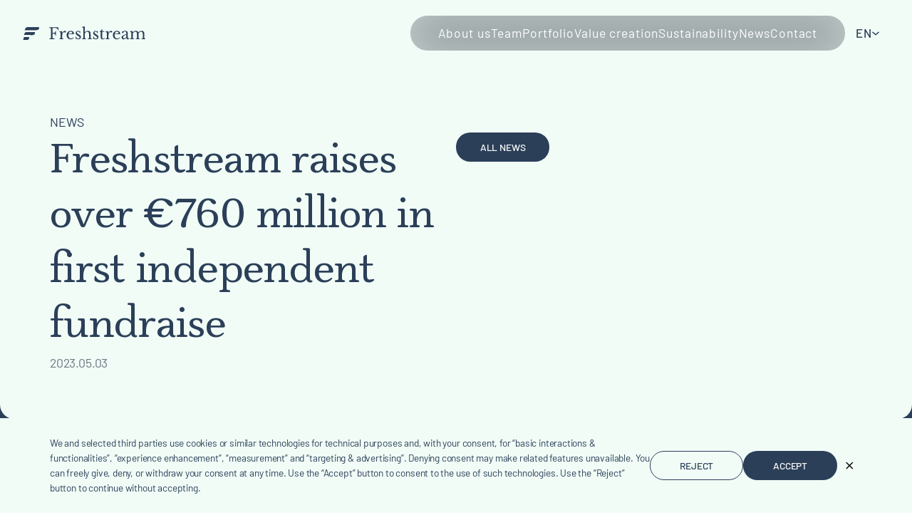

--- FILE ---
content_type: text/html; charset=UTF-8
request_url: https://freshstream.com/fundraise/
body_size: 10023
content:
<!DOCTYPE html>
<html lang="en-US" >


<head>
	<meta charset="UTF-8">
	<meta http-equiv="X-UA-Compatible" content="IE=edge" />
	<meta name="format-detection" content="telephone=no">
    <meta name="viewport" content="width=device-width, initial-scale=1, maximum-scale=1">

    <title>Freshstream raises over €760 million in first independent fundraise - Freshstream</title>
	<meta name="keywords" content="" />
    <meta property="og:image" content="https://freshstream.com/wp-content/uploads/2024/03/beach-1200x674.webp" />
    	    <meta name="description" content="Investing in entrepreneurship"/>
        <meta property="og:title" content="Freshstream raises over €760 million in first independent fundraise - Freshstream" />
        <meta property="og:type" content="article" />
        <meta property="og:url" content="https://freshstream.com/fundraise" />
        <meta property="og:description" content="Investing in entrepreneurship" />
    
    	    <link rel="icon" href="https://freshstream.com/wp-content/uploads/2024/04/fresh_icon.png" sizes="32x32">
	    <link rel="icon" href="https://freshstream.com/wp-content/uploads/2024/04/fresh_icon.png" sizes="192x192">
    
            <link rel="apple-touch-icon-precomposed" href="https://freshstream.com/wp-content/uploads/2024/04/fresh_icon.png">
        <meta name="msapplication-TileImage" content="https://freshstream.com/wp-content/uploads/2024/04/fresh_icon.png">
    
    
	<meta name='robots' content='max-image-preview:large' />
<link rel="alternate" hreflang="nl" href="https://freshstream.com/nl/freshstream-raises-over-e760-million-in-first-independent-fundraise/" />
<link rel="alternate" hreflang="en" href="https://freshstream.com/fundraise/" />
<link rel="alternate" hreflang="fr" href="https://freshstream.com/fr/fundraise/" />
<link rel="alternate" hreflang="x-default" href="https://freshstream.com/fundraise/" />
<link rel="alternate" title="oEmbed (JSON)" type="application/json+oembed" href="https://freshstream.com/wp-json/oembed/1.0/embed?url=https%3A%2F%2Ffreshstream.com%2Ffundraise%2F" />
<link rel="alternate" title="oEmbed (XML)" type="text/xml+oembed" href="https://freshstream.com/wp-json/oembed/1.0/embed?url=https%3A%2F%2Ffreshstream.com%2Ffundraise%2F&#038;format=xml" />
<style id='wp-img-auto-sizes-contain-inline-css' type='text/css'>
img:is([sizes=auto i],[sizes^="auto," i]){contain-intrinsic-size:3000px 1500px}
/*# sourceURL=wp-img-auto-sizes-contain-inline-css */
</style>
<link rel='stylesheet' id='vendor-css' href='https://freshstream.com/wp-content/themes/freshstream/dist/css/vendor/vendor.min.css?ver=6.9' type='text/css' media='all' />
<link rel='stylesheet' id='main-above-css' href='https://freshstream.com/wp-content/themes/freshstream/dist/css/main/above/main-above.min.90e7.css?ver=6.9' type='text/css' media='all' />
<script type="text/javascript" id="wpml-cookie-js-extra">
/* <![CDATA[ */
var wpml_cookies = {"wp-wpml_current_language":{"value":"en","expires":1,"path":"/"}};
var wpml_cookies = {"wp-wpml_current_language":{"value":"en","expires":1,"path":"/"}};
//# sourceURL=wpml-cookie-js-extra
/* ]]> */
</script>
<script type="text/javascript" src="https://freshstream.com/wp-content/plugins/sitepress-multilingual-cms/res/js/cookies/language-cookie.js?ver=486900" id="wpml-cookie-js" defer="defer" data-wp-strategy="defer"></script>
<link rel="https://api.w.org/" href="https://freshstream.com/wp-json/" /><link rel="alternate" title="JSON" type="application/json" href="https://freshstream.com/wp-json/wp/v2/posts/893" /><link rel="canonical" href="https://freshstream.com/fundraise/" />
<link rel='shortlink' href='https://freshstream.com/?p=893' />
<meta name="generator" content="WPML ver:4.8.6 stt:37,1,4;" />
<link rel='stylesheet' id='main-below-css' href='https://freshstream.com/wp-content/themes/freshstream/dist/css/main/below/main-below.min.e500.css?ver=6.9' type='text/css' media='all' />
</head>

<body class="wp-singular post-template-default single single-post postid-893 single-format-standard wp-theme-freshstream header-dark">



<header class="site-header fixed">

	<a class="branding" href="https://freshstream.com" target="_self" aria-label="branding-logo">
		<div class="branding-logo">
            <!-- <img class="logo-dark" src=""> -->
            <!-- <img class="logo-light" src=""> -->
            <svg xmlns="http://www.w3.org/2000/svg" xmlns:xlink="http://www.w3.org/1999/xlink" width="1563.495" height="171.556" viewBox="0 0 1563.495 171.556">
	<defs>
		<clipPath id="clip-path">
			<rect id="Rectangle_2052" data-name="Rectangle 2052" width="1563.495" height="171.556" fill="none" />
		</clipPath>
	</defs>
	<g id="Group_66" data-name="Group 66" transform="translate(0 0)">
		<g id="Group_65" data-name="Group 65" transform="translate(0 0)" clip-path="url(#clip-path)">
			<path id="Path_11945" data-name="Path 11945" d="M36.087,1.816C16.038,1.62,8.259,26.374,8.259,26.374L3.592,36.711s133.144-.025,150.875.152c20.055.2,25.183-11.7,25.183-11.7l7.319-23.194S53.825,1.993,36.087,1.816" transform="translate(19.09 9.646)" />
			<path id="Path_11946" data-name="Path 11946" d="M34.282,11.759C14.233,11.677,9.138,28.752,9.138,28.752L2,46.843s90.735.183,108.473.259c20.049.082,25.113-11.853,25.113-11.853l7.167-23.232s-90.735-.183-108.473-.259" transform="translate(10.64 62.496)" />
			<path id="Path_11947" data-name="Path 11947" d="M32.533,21.6C11.89,21.261,8.683,33.177,8.683,33.177L0,56.471s29.041.309,46.779.309C68.451,56.787,71.968,45.1,71.968,45.1l7.344-23.187s-29.041-.019-46.779-.309" transform="translate(0 114.77)" />
			<path id="Path_11948" data-name="Path 11948" d="M36.087,1.816C16.038,1.62,8.259,26.374,8.259,26.374L3.592,36.711s133.144-.025,150.875.152c20.055.2,25.183-11.7,25.183-11.7l7.319-23.194S53.825,1.993,36.087,1.816" transform="translate(19.09 9.646)" />
			<path id="Path_11949" data-name="Path 11949" d="M34.282,11.759C14.233,11.677,9.138,28.752,9.138,28.752L2,46.843s90.735.183,108.473.259c20.049.082,25.113-11.853,25.113-11.853l7.167-23.232s-90.735-.183-108.473-.259" transform="translate(10.64 62.496)" />
			<path id="Path_11950" data-name="Path 11950" d="M32.533,21.6C11.89,21.261,8.683,33.177,8.683,33.177L0,56.471s29.041.309,46.779.309C68.451,56.787,71.968,45.1,71.968,45.1l7.344-23.187s-29.041-.019-46.779-.309" transform="translate(0 114.77)" />
			<path id="Path_11951" data-name="Path 11951" d="M95.129,121.492a66.38,66.38,0,0,0,.878,12.042,11.648,11.648,0,0,0,3.82,7.047,17.743,17.743,0,0,0,8.323,3.429,93.14,93.14,0,0,0,14.2,1.175v7.439H53.029v-7.439a57.151,57.151,0,0,0,11.063-1.175,13.274,13.274,0,0,0,6.561-3.328,12.266,12.266,0,0,0,3.132-6.662,64.892,64.892,0,0,0,.783-11.158V31.622a71.957,71.957,0,0,0-.682-11.063A13.572,13.572,0,0,0,71.146,13.9a10.535,10.535,0,0,0-5.974-3.328A65.976,65.976,0,0,0,54.987,9.3V1.861H168.164l2.153,37.4h-6.858a48.261,48.261,0,0,0-3.719-13.8,20.862,20.862,0,0,0-7.148-8.518,29.954,29.954,0,0,0-11.644-4.4,101.3,101.3,0,0,0-17.624-1.276H98.456c-2.223,0-3.328,1.111-3.328,3.328v59.13a104.1,104.1,0,0,0,16.153-1.073,29.889,29.889,0,0,0,11.158-3.82,18.093,18.093,0,0,0,6.757-7.439,33.124,33.124,0,0,0,2.936-12.143h6.858v57.375h-6.858A45.786,45.786,0,0,0,129,94.276a17.112,17.112,0,0,0-6.365-7.634,28.993,28.993,0,0,0-10.867-3.921,98.164,98.164,0,0,0-16.639-1.175Z" transform="translate(281.829 9.892)" />
			<path id="Path_11952" data-name="Path 11952" d="M109.663,83.593q0,8.032.391,12.724a15,15,0,0,0,2.052,7.148,7.845,7.845,0,0,0,4.8,3.233,53.152,53.152,0,0,0,8.815,1.175v6.851H73.638v-6.851a42.086,42.086,0,0,0,9-1.08,8.987,8.987,0,0,0,5.09-3.227,13.755,13.755,0,0,0,2.254-6.757,113.934,113.934,0,0,0,.486-11.846V62.054q0-13.308-.29-20.756T88.225,30.335a7.027,7.027,0,0,0-5.191-4.206,53.684,53.684,0,0,0-9.788-.688V18.59l34.263-7.445,2.741,24.28h.783A49.415,49.415,0,0,1,117.4,24.659a45.527,45.527,0,0,1,8.323-8.323,40.251,40.251,0,0,1,9.4-5.386A26.715,26.715,0,0,1,145.1,8.992q6.261,0,9.889,3.037a10.073,10.073,0,0,1,3.625,8.127,9.378,9.378,0,0,1-2.936,7.344q-2.936,2.643-8.417,2.64a15.536,15.536,0,0,1-5.292-.783,29.2,29.2,0,0,1-3.814-1.661q-1.667-.881-3.132-1.667a6.761,6.761,0,0,0-3.233-.783q-5.285,0-10.577,6.757a49.309,49.309,0,0,0-8.222,17.132,90.06,90.06,0,0,0-2.45,12.825,122.426,122.426,0,0,0-.878,14.978Z" transform="translate(389.28 47.79)" />
			<path id="Path_11953" data-name="Path 11953" d="M180.709,96.513q-16.642,20.166-41.31,20.169a55.178,55.178,0,0,1-20.952-3.82,46.687,46.687,0,0,1-16.153-10.766A48.464,48.464,0,0,1,91.818,85.449,59.341,59.341,0,0,1,88.1,64.011a61.051,61.051,0,0,1,3.915-22.126,49.976,49.976,0,0,1,11.063-17.428A51.3,51.3,0,0,1,120.108,13.1a55.818,55.818,0,0,1,21.64-4.111q18.982,0,29.369,10.28,10.372,10.277,10.375,29.464c0,1.831-.36,2.936-1.073,3.328s-2.387.587-4.995.587H111a25.667,25.667,0,0,0-.587,3.82c-.126,1.5-.2,3.164-.2,4.995a65.288,65.288,0,0,0,2.45,18.5,41.829,41.829,0,0,0,7.047,14.2,32.56,32.56,0,0,0,10.969,9.106,30.89,30.89,0,0,0,14.2,3.227,32.863,32.863,0,0,0,15.269-3.618q7.047-3.618,14.492-11.846ZM148.4,43.647q3.912,0,6.264-.2a9.993,9.993,0,0,0,3.523-.783A2.983,2.983,0,0,0,159.757,41a8.5,8.5,0,0,0,.392-2.835q0-9.008-5.778-14.391t-15.755-5.386q-21.151,0-26.244,25.258Z" transform="translate(468.213 47.79)" />
			<path id="Path_11954" data-name="Path 11954" d="M110.639,114.724h-4.307V81.048h4.894q7.634,27.611,27.8,27.608,7.824,0,12.433-3.82,4.594-3.817,4.6-11.65a12.689,12.689,0,0,0-.884-4.995,13.286,13.286,0,0,0-3.328-4.307A58.269,58.269,0,0,0,145,78.7q-4.4-2.946-11.65-7.445-6.659-4.111-11.556-7.634a53.454,53.454,0,0,1-8.222-7.148,25.584,25.584,0,0,1-4.995-7.729,25.46,25.46,0,0,1-1.661-9.6,32.392,32.392,0,0,1,2.248-12.238,28.146,28.146,0,0,1,6.169-9.5,28.926,28.926,0,0,1,20.756-8.417,41.785,41.785,0,0,1,20.952,6.068l3.915-4.111h3.719V39.144h-5.09q-4.31-11.935-9.4-17.037a17.045,17.045,0,0,0-12.528-5.09q-6.659,0-10.672,3.524t-4.016,9.794a14.231,14.231,0,0,0,1.08,5.778,15.915,15.915,0,0,0,3.423,4.793,40.611,40.611,0,0,0,5.974,4.8q3.628,2.444,8.714,5.582,8.411,5.285,14.391,9.4a58.289,58.289,0,0,1,9.693,8.127,27.956,27.956,0,0,1,5.481,8.316,25.718,25.718,0,0,1,1.762,9.794q0,13.9-9,21.83t-23.693,7.931q-15.278,0-26.237-8.809Z" transform="translate(565.115 47.79)" />
			<path id="Path_11955" data-name="Path 11955" d="M155.529,131.382q0,8.032.391,12.724a15,15,0,0,0,2.052,7.148,7.845,7.845,0,0,0,4.8,3.233,53.158,53.158,0,0,0,8.809,1.175v6.851H119.5v-6.851a58.3,58.3,0,0,0,9.011-1.175,8.53,8.53,0,0,0,5.09-3.132,13.755,13.755,0,0,0,2.254-6.757,113.934,113.934,0,0,0,.486-11.846V50.713q0-11.546-.29-18.407a64.467,64.467,0,0,0-1.08-10.375,11.02,11.02,0,0,0-1.269-3.82,6.232,6.232,0,0,0-2.646-2.349,15.084,15.084,0,0,0-4.7-1.269,55.488,55.488,0,0,0-7.249-.392V7.439L155.137,0V74.6h.783a34.879,34.879,0,0,1,7.344-7.148,55.214,55.214,0,0,1,9.5-5.582,58.91,58.91,0,0,1,10.672-3.719,45.672,45.672,0,0,1,10.868-1.37,42.77,42.77,0,0,1,16.538,3.132,27.943,27.943,0,0,1,11.651,8.424,30.443,30.443,0,0,1,4.9,11.846q1.563,7.341,1.566,19.872v31.327q0,8.032.391,12.629a15.494,15.494,0,0,0,2.052,7.148,7.748,7.748,0,0,0,4.8,3.328,52.962,52.962,0,0,0,8.809,1.175v6.851H193.12v-6.851a41.178,41.178,0,0,0,8.815-1.08,8.521,8.521,0,0,0,4.989-3.227,14.394,14.394,0,0,0,2.153-6.757,111.893,111.893,0,0,0,.493-11.846V108.081q0-21.928-5.09-31.226t-17.037-9.3a31.008,31.008,0,0,0-16.74,4.7,32.852,32.852,0,0,0-11.846,12.92c-.657,1.44-1.206,2.778-1.661,4.016a22.793,22.793,0,0,0-1.08,4.206,39.238,39.238,0,0,0-.486,5.386q-.1,3.041-.1,7.54Z" transform="translate(633.004 0.001)" />
			<path id="Path_11956" data-name="Path 11956" d="M146.048,114.724h-4.307V81.048h4.894q7.634,27.611,27.8,27.608,7.824,0,12.433-3.82,4.594-3.817,4.6-11.65a12.689,12.689,0,0,0-.884-4.995,13.286,13.286,0,0,0-3.328-4.307,58.268,58.268,0,0,0-6.851-5.184q-4.4-2.946-11.651-7.445-6.659-4.111-11.556-7.634a53.45,53.45,0,0,1-8.222-7.148,25.583,25.583,0,0,1-4.995-7.729,25.462,25.462,0,0,1-1.661-9.6,32.391,32.391,0,0,1,2.248-12.238,28.144,28.144,0,0,1,6.169-9.5A28.925,28.925,0,0,1,171.5,8.992a41.785,41.785,0,0,1,20.952,6.068l3.915-4.111h3.719V39.144H195q-4.31-11.935-9.4-17.037a17.045,17.045,0,0,0-12.528-5.09q-6.659,0-10.672,3.524t-4.016,9.794a14.231,14.231,0,0,0,1.08,5.778,15.915,15.915,0,0,0,3.423,4.793,40.611,40.611,0,0,0,5.974,4.8q3.628,2.444,8.714,5.582,8.411,5.285,14.391,9.4a58.292,58.292,0,0,1,9.693,8.127,27.955,27.955,0,0,1,5.481,8.316,25.717,25.717,0,0,1,1.762,9.794q0,13.9-9,21.83-9.017,7.928-23.7,7.931-15.278,0-26.237-8.809Z" transform="translate(753.3 47.79)" />
			<path id="Path_11957" data-name="Path 11957" d="M155.074,39.763V32.52a76.118,76.118,0,0,0,16.248-12.143,41.106,41.106,0,0,0,9.011-14.486h5.677V30.562h26.237v9.2H186.009V99.284a81.266,81.266,0,0,0,.688,11.556,22.334,22.334,0,0,0,2.248,7.54,9.048,9.048,0,0,0,4.111,4.01,15.475,15.475,0,0,0,6.466,1.175,15.894,15.894,0,0,0,8.316-2.052,22.966,22.966,0,0,0,6.757-6.952l4.894,3.719a20.789,20.789,0,0,1-9.5,11.063q-6.753,3.817-16.74,3.82-12.92,0-19.676-6.169t-6.757-17.719V39.763Z" transform="translate(824.16 31.31)" />
			<path id="Path_11958" data-name="Path 11958" d="M203.088,83.593q0,8.032.391,12.724a15,15,0,0,0,2.052,7.148,7.845,7.845,0,0,0,4.8,3.233,53.151,53.151,0,0,0,8.815,1.175v6.851H167.063v-6.851a42.085,42.085,0,0,0,9-1.08,8.987,8.987,0,0,0,5.09-3.227,13.754,13.754,0,0,0,2.254-6.757,113.934,113.934,0,0,0,.486-11.846V62.054q0-13.308-.291-20.756t-1.958-10.962a7.027,7.027,0,0,0-5.191-4.206,53.684,53.684,0,0,0-9.788-.688V18.59l34.263-7.445,2.74,24.28h.783a49.415,49.415,0,0,1,6.365-10.766,45.527,45.527,0,0,1,8.323-8.323,40.249,40.249,0,0,1,9.4-5.386,26.716,26.716,0,0,1,9.984-1.958q6.261,0,9.889,3.037a10.073,10.073,0,0,1,3.625,8.127A9.378,9.378,0,0,1,249.1,27.5q-2.936,2.643-8.417,2.64a15.536,15.536,0,0,1-5.292-.783,29.207,29.207,0,0,1-3.814-1.661q-1.667-.881-3.132-1.667a6.761,6.761,0,0,0-3.233-.783q-5.285,0-10.577,6.757a49.309,49.309,0,0,0-8.222,17.132,90.051,90.051,0,0,0-2.45,12.825,122.426,122.426,0,0,0-.878,14.978Z" transform="translate(885.794 47.79)" />
			<path id="Path_11959" data-name="Path 11959" d="M274.133,96.513q-16.642,20.166-41.3,20.169a55.212,55.212,0,0,1-20.958-3.82,46.745,46.745,0,0,1-16.153-10.766,48.546,48.546,0,0,1-10.47-16.645,59.205,59.205,0,0,1-3.726-21.438,61.185,61.185,0,0,1,3.915-22.126,50.082,50.082,0,0,1,11.069-17.428A51.331,51.331,0,0,1,213.532,13.1a55.873,55.873,0,0,1,21.647-4.111q18.972,0,29.369,10.28,10.372,10.277,10.375,29.464c0,1.831-.36,2.936-1.073,3.328s-2.387.587-4.995.587H204.426a26.527,26.527,0,0,0-.587,3.82c-.12,1.5-.19,3.164-.19,4.995a65.285,65.285,0,0,0,2.45,18.5,41.714,41.714,0,0,0,7.047,14.2,32.5,32.5,0,0,0,10.969,9.106,30.889,30.889,0,0,0,14.2,3.227,32.9,32.9,0,0,0,15.269-3.618q7.047-3.618,14.492-11.846Zm-32.3-52.866c2.6,0,4.7-.063,6.264-.2a10.029,10.029,0,0,0,3.524-.783A3,3,0,0,0,253.188,41a8.5,8.5,0,0,0,.392-2.835q0-9.008-5.778-14.391T232.04,18.388q-21.151,0-26.237,25.258Z" transform="translate(964.727 47.79)" />
			<path id="Path_11960" data-name="Path 11960" d="M259.017,48.351V40.325q0-23.888-20.358-23.888a23.427,23.427,0,0,0-5.683.587,9.272,9.272,0,0,0-3.915,1.958,12.65,12.65,0,0,0-2.842,3.915,43.964,43.964,0,0,0-2.444,6.264q-2.16,5.683-4.212,7.54a8.6,8.6,0,0,1-5.974,1.863q-9.784,0-9.788-9.794,0-9.4,9.983-14.587t28.4-5.191q19.569,0,27.8,6.952t8.222,23.6V83.4q0,22.325,8.809,22.322a20.1,20.1,0,0,0,5.292-.688,7.348,7.348,0,0,0,4.307-3.618l2.741,4.7q-2.349,4.509-8.613,7.54a29.816,29.816,0,0,1-13.122,3.031q-8.619,0-12.825-5.481t-4.212-15.465H259.6A39.086,39.086,0,0,1,245.51,110.91a37.172,37.172,0,0,1-19.973,5.576q-12.332,0-19.386-6.264T199.1,93.387a24.638,24.638,0,0,1,1.667-9.011,25.142,25.142,0,0,1,5.38-8.222,50.72,50.72,0,0,1,9.788-7.735,119.734,119.734,0,0,1,14.883-7.735Zm0,8.417a175.332,175.332,0,0,0-18.893,8.417,66.278,66.278,0,0,0-12.433,8.228,27.821,27.821,0,0,0-6.757,8.222,18.638,18.638,0,0,0-2.052,8.424,13.958,13.958,0,0,0,4.307,10.571q4.31,4.111,11.354,4.111a18.639,18.639,0,0,0,9.5-2.545,26.053,26.053,0,0,0,7.735-6.952,35.42,35.42,0,0,0,5.285-10.375,40.239,40.239,0,0,0,1.958-12.629Z" transform="translate(1058.163 47.79)" />
			<path id="Path_11961" data-name="Path 11961" d="M252.45,83.4q0,8.222.392,12.92a15,15,0,0,0,2.052,7.148,7.871,7.871,0,0,0,4.8,3.233,53.151,53.151,0,0,0,8.815,1.175v6.851H216.425v-6.851a58.313,58.313,0,0,0,9-1.175,8.56,8.56,0,0,0,5.09-3.132,13.754,13.754,0,0,0,2.254-6.757,113.934,113.934,0,0,0,.486-11.846V59.9q0-11.158-.29-18.6a51.146,51.146,0,0,0-1.08-10.179,16.939,16.939,0,0,0-1.37-4.01,5.625,5.625,0,0,0-2.545-2.355,13.485,13.485,0,0,0-4.6-1.175q-2.832-.294-7.338-.29V16.437l31.914-7.445,2.545,19.582h.979a61.4,61.4,0,0,1,18.5-14.783,47.7,47.7,0,0,1,21.444-4.8q12.333,0,20.75,4.995a26.5,26.5,0,0,1,11.752,14.391h.783a50.43,50.43,0,0,1,17.624-14.3,49.586,49.586,0,0,1,22.12-5.09,44.367,44.367,0,0,1,16.74,3.037,25.79,25.79,0,0,1,11.455,8.323A27.807,27.807,0,0,1,397.636,32.2,107.405,107.405,0,0,1,399.1,52.266V83.4q0,8.032.493,12.724a17.379,17.379,0,0,0,2.052,7.249,7.443,7.443,0,0,0,4.8,3.328,55.576,55.576,0,0,0,8.91,1.175v6.851H363.272v-6.851a41.466,41.466,0,0,0,8.809-1.08,8.771,8.771,0,0,0,5.1-3.328,14.165,14.165,0,0,0,2.248-6.757,110.564,110.564,0,0,0,.493-11.745V60.292A128.577,128.577,0,0,0,378.743,41.4a36.4,36.4,0,0,0-3.915-12.528,16.628,16.628,0,0,0-7.148-6.952,24.071,24.071,0,0,0-10.672-2.153,29.551,29.551,0,0,0-16.153,4.793,33.957,33.957,0,0,0-11.846,12.825,38.157,38.157,0,0,0-1.667,3.82,23.788,23.788,0,0,0-1.073,4.111,39.149,39.149,0,0,0-.493,5.386q-.095,3.135-.095,7.83V83.4q0,8.032.392,12.724a15.685,15.685,0,0,0,2.052,7.249,7.849,7.849,0,0,0,4.995,3.328,58.082,58.082,0,0,0,9.011,1.175v6.851H290.048v-6.851a57.6,57.6,0,0,0,8.809-1.175,8.125,8.125,0,0,0,4.989-3.132A14.394,14.394,0,0,0,306,96.809a111.932,111.932,0,0,0,.492-11.846V60.292A130.271,130.271,0,0,0,305.317,41.2a37.915,37.915,0,0,0-3.82-12.528,15.64,15.64,0,0,0-6.946-6.858,24.452,24.452,0,0,0-10.577-2.052,31.732,31.732,0,0,0-28.195,17.618,39.707,39.707,0,0,0-1.667,3.82,23.788,23.788,0,0,0-1.073,4.111,39.149,39.149,0,0,0-.493,5.386q-.095,3.135-.095,7.83Z" transform="translate(1148.14 47.79)" />
		</g>
	</g>
</svg>
            			        </div>
	</a>

    <div class="menu-wrapper">

        <nav class="site-header-menu">
            <div class="menu-header-nl-container"><ul id="menu-header-nl" class="menu"><li id="menu-item-470" class="menu-item menu-item-type-post_type menu-item-object-page menu-item-470"><a href="https://freshstream.com/about-us/">About us</a></li>
<li id="menu-item-473" class="menu-item menu-item-type-post_type menu-item-object-page menu-item-473"><a href="https://freshstream.com/team/">Team</a></li>
<li id="menu-item-472" class="menu-item menu-item-type-post_type menu-item-object-page menu-item-472"><a href="https://freshstream.com/portfolio/">Portfolio</a></li>
<li id="menu-item-1537" class="menu-item menu-item-type-post_type menu-item-object-page menu-item-1537"><a href="https://freshstream.com/value-creation/">Value creation</a></li>
<li id="menu-item-1536" class="menu-item menu-item-type-post_type menu-item-object-page menu-item-1536"><a href="https://freshstream.com/esg/">Sustainability</a></li>
<li id="menu-item-1538" class="menu-item menu-item-type-post_type menu-item-object-page current_page_parent menu-item-1538"><a href="https://freshstream.com/news/">News</a></li>
<li id="menu-item-471" class="menu-item menu-item-type-post_type menu-item-object-page menu-item-471"><a href="https://freshstream.com/contact/">Contact</a></li>
</ul></div>
        </nav>

                
<nav class="languages-menu">
    <div>
        <ul>
            <li class="menu-wrapper">
                <a class="active-lang" href="https://freshstream.com/fundraise/">
                    <span>
                                                en                    </span>
                    <svg xmlns="http://www.w3.org/2000/svg" width="13.821" height="7.5" viewBox="0 0 13.821 7.5">
	<path id="Path_6" data-name="Path 6" d="M-384.74,803l5.5,4.767,5.5-4.767" transform="translate(386.15 -801.589)" fill="none" stroke-linecap="round" stroke-linejoin="round" stroke-width="2" />
</svg>
                </a>
                <ul class="sub-menu">
                                            <li class="menu-item">
                            <a href="https://freshstream.com/nl/freshstream-raises-over-e760-million-in-first-independent-fundraise/">
                                                                nl                            </a>
                        </li>
                                            <li class="menu-item">
                            <a href="https://freshstream.com/fr/fundraise/">
                                                                fr                            </a>
                        </li>
                                    </ul>
            </li>
        </ul>
    </div>
</nav>
    </div>


    <div class="background"></div>

</header>

<div class="button-menu"><div></div></div>

<div class="menu-fullscreen">
	<nav>
		<div class="menu-header-nl-container"><ul id="menu-header-nl-1" class="menu"><li class="menu-item menu-item-type-post_type menu-item-object-page menu-item-470"><a href="https://freshstream.com/about-us/">About us</a></li>
<li class="menu-item menu-item-type-post_type menu-item-object-page menu-item-473"><a href="https://freshstream.com/team/">Team</a></li>
<li class="menu-item menu-item-type-post_type menu-item-object-page menu-item-472"><a href="https://freshstream.com/portfolio/">Portfolio</a></li>
<li class="menu-item menu-item-type-post_type menu-item-object-page menu-item-1537"><a href="https://freshstream.com/value-creation/">Value creation</a></li>
<li class="menu-item menu-item-type-post_type menu-item-object-page menu-item-1536"><a href="https://freshstream.com/esg/">Sustainability</a></li>
<li class="menu-item menu-item-type-post_type menu-item-object-page current_page_parent menu-item-1538"><a href="https://freshstream.com/news/">News</a></li>
<li class="menu-item menu-item-type-post_type menu-item-object-page menu-item-471"><a href="https://freshstream.com/contact/">Contact</a></li>
</ul></div>	</nav>

    <div class="bottom-menu">
        
<div class="language-switch">
    <a href="https://freshstream.com/fundraise/" class="active">EN</a>
    /
    <a href="https://freshstream.com/nl/freshstream-raises-over-e760-million-in-first-independent-fundraise/" class="">NL</a>
    /
    <a href="https://freshstream.com/fr/fundraise/" class="">FR</a>
</div>    </div>

</div>

<div id="smooth-wrapper">
<div id="smooth-content">


<div class="post-intro border-bottom ">
    <div class="container flex">
        <div class="col col-title">
                            <p class="subtitle">
                    News                </p>
                    </div>

    </div>
    <div class="container flex">
        <div class="col col-title">

            <h1 class="title h1">
                Freshstream raises over €760 million in first independent fundraise            </h1>
            <p class="date">
                2023.05.03            </p>
        </div>

        <div class="col col-text">
                        
            <a class="button default"
            href="https://freshstream.com/news/"
            target=""
                    >
            All news
                    </a>
    
            </div>
    </div>
</div>
<section class="page-content">
    
<div class="block block-image-text has-background-color background-color-dark-blue" data-name="Image &#038; Text" id="block_ef827e324f6ab55f0615ecca53e2997d">
    <div class="image-text trigger-in-view-later">
        <div class="container">
                            <div class="image fade">
                            <picture>
            <source media="(max-width:600px)" srcset="https://freshstream.com/wp-content/uploads/2024/03/beach-800x449.webp">
            <img loading="lazy" decoding="async"
                src="https://freshstream.com/wp-content/uploads/2024/03/beach-1200x674.webp"
                width="800"
                height="449"
                alt="beach"
                class=""
            />
        </picture>
                                        </div>
            
            <div class="text-wrapper">
                                <div class="text block-text-content fade">
                    <p class="p1">Freshstream is pleased to announce the closing of its first independent fund, raising €762 million. The new fund attracted a range of global investors including pension funds, sovereign wealth funds and institutions, as well as a strong contingent of high-net-worth individuals, family offices and private wealth managers, reflecting Freshstream’s investment strategy of partnering with entrepreneurial and founder-led businesses.<span class="Apple-converted-space"> </span></p>
<p class="p2">The Fund will build on the investment strategy Freshstream developed in its predecessor entity, Bregal Freshstream. It will prioritise its core markets of the Benelux and the UK with a typical investment between €30 million and €100 million, taking controlling stakes in founder-led enterprises and buy-and-build platforms to support these businesses in their value creation objectives. The strategy allows for significant potential co-investments and additional support across the capital structure.<span class="Apple-converted-space"> </span></p>
                </div>
                            </div>
        </div>
    </div>
</div>


<div class="block block-text-between" data-name="Text columns">
    <div class="text-between">
        <div class="container flex">
            <div class="col">
                                                    <div class="text block-text-content">
                        <p>The deployment of the Fund is already well advanced across four portfolio companies: DeterTech, Bella Figura Music, Big Motoring World and Nafinco. Freshstream employs 26 people across its offices in London and Amsterdam, with new hires planned this year across both the origination and operations teams.</p>
                    </div>
                            </div>
            <div class="col">
                                    <div class="text block-text-content">
                        <p><b>Patrick Smulders, Managing Partner, said: </b><i>“We are delighted with the interest we have received from a broad range of investors to support our first independent fund. Our strategy and unique approach have helped us to consistently identify the most exciting emerging management teams who have been able to accelerate the growth of their businesses with Freshstream’s support. The entrepreneurial mindset runs through both our investor base and our portfolio and is a standout feature of our culture and success.”</i></p>
                    </div>
                            </div>
        </div>
    </div>
</div>


<div class="block block-text-between has-background-color background-color-yellow" data-name="Text columns">
    <div class="text-between">
        <div class="container flex">
            <div class="col">
                                    <h3 class="title h2">
                        &#8220;We look forward to forging a long-lasting partnership with all our investors in the days ahead and thank them for their support.”                    </h3>
                                            </div>
            <div class="col">
                                    <div class="text block-text-content">
                        <p class="p1"><b>Rayhan Davis, Chief Investment Officer, said: </b><i>“Our strategy has proven itself to be resilient and effective during turbulent periods with an uncertain macro-economic climate. We are grateful to our investors for the faith they have placed in us and to our team for their support and hard work in achieving this goal. With our new fund in place, we are looking forward to continuing to build on our partnerships with entrepreneurs to turbocharge their businesses.”</i></p>
<p class="p1"><b>Jolie von Arnim, Head of Investor Relations, said: “</b><i>It has been a pleasure to establish and foster so many new relationships during our fundraise. We are proud of the fund’s diversified, strategic and high calibre investor base.</i><b> </b><i>We look forward to forging a long-lasting partnership with all our investors in the days ahead and thank them for their support.”</i></p>
                    </div>
                            </div>
        </div>
    </div>
</div></section>


<footer class="site-footer trigger-top-in-view">

    <div class="footer-row-top">
        <div class="column-container column-container-top">
            <div class="footer-column column-text">
                <h1 class="footer-title trans-fade">
                        <span class="word">
                    <span class="letter" style="--delay: 0.51s;">P</span>
                    <span class="letter" style="--delay: 0.52s;">a</span>
                    <span class="letter" style="--delay: 0.53s;">r</span>
                    <span class="letter" style="--delay: 0.54s;">t</span>
                    <span class="letter" style="--delay: 0.55s;">n</span>
                    <span class="letter" style="--delay: 0.56s;">e</span>
                    <span class="letter" style="--delay: 0.57s;">r</span>
                    <span class="letter" style="--delay: 0.58s;">i</span>
                    <span class="letter" style="--delay: 0.59s;">n</span>
                    <span class="letter" style="--delay: 0.6s;">g</span>
            </span>
        <span class="word">
                    <span class="letter" style="--delay: 0.61s;">f</span>
                    <span class="letter" style="--delay: 0.62s;">o</span>
                    <span class="letter" style="--delay: 0.63s;">r</span>
            </span>
        <span class="word">
                    <span class="letter" style="--delay: 0.64s;">G</span>
                    <span class="letter" style="--delay: 0.65s;">r</span>
                    <span class="letter" style="--delay: 0.66s;">o</span>
                    <span class="letter" style="--delay: 0.67s;">w</span>
                    <span class="letter" style="--delay: 0.68s;">t</span>
                    <span class="letter" style="--delay: 0.69s;">h</span>
            </span>
                    </h1>
                <div class="footer-button fade-in">
                    
            <a class="button ghost green"
            href="https://freshstream.com/contact/"
            target=""
                    >
            Contact us
                    </a>
    
                    </div>
            </div>
            <div class="footer-column column-nav">
                <p class="column-title">Navigation</p>
                <nav class="site-footer-menu">
                    <div class="menu-header-nl-container"><ul id="menu-header-nl-2" class="menu"><li class="menu-item menu-item-type-post_type menu-item-object-page menu-item-470"><a href="https://freshstream.com/about-us/">About us</a></li>
<li class="menu-item menu-item-type-post_type menu-item-object-page menu-item-473"><a href="https://freshstream.com/team/">Team</a></li>
<li class="menu-item menu-item-type-post_type menu-item-object-page menu-item-472"><a href="https://freshstream.com/portfolio/">Portfolio</a></li>
<li class="menu-item menu-item-type-post_type menu-item-object-page menu-item-1537"><a href="https://freshstream.com/value-creation/">Value creation</a></li>
<li class="menu-item menu-item-type-post_type menu-item-object-page menu-item-1536"><a href="https://freshstream.com/esg/">Sustainability</a></li>
<li class="menu-item menu-item-type-post_type menu-item-object-page current_page_parent menu-item-1538"><a href="https://freshstream.com/news/">News</a></li>
<li class="menu-item menu-item-type-post_type menu-item-object-page menu-item-471"><a href="https://freshstream.com/contact/">Contact</a></li>
</ul></div>                </nav>
            </div>
            <div class="footer-column">
                <p class="column-title">
                    London Office                </p>
                <p>
                    <a href="https://maps.app.goo.gl/QN78yDe5CqkHTSYA9" target="_blank" rel="noreferrer noopener">
                        4th Floor - 50 Hans Crescent<br>
                        London <br>
                        SW1X 0NA<br>
                        United Kingdom                    </a>
                </p>
                <!-- Add extra empty line -->
                <p class="line-spacer"></p>
                                                    <p>
                        <a href="mailto:contact@freshstream.com">
                            contact@freshstream.com                        </a>
                    </p>
                            </div>

            <div class="footer-column">
                <p class="column-title">
                    Amsterdam Office                </p>
                <p>
                    <a href="https://www.google.com/maps/place/Baxter+Building,+Amsterdam/@52.3680529,4.905734,15z/data=!4m2!3m1!1s0x0:0x96b7b818dd104028?sa=X&ved=2ahUKEwit2q-08-uEAxVd_7sIHe9GDeEQ_BJ6BAhNEAA" target="_blank" rel="noreferrer noopener">
                        The Baxter Building<br>Muiderstraat 1<br>
                        1011 PZ Amsterdam <br>
                        Netherlands                    </a>
                </p>
                <p>
                <!-- Add extra empty line -->
                <p class="line-spacer"></p>
                                                    <p>
                        <a href="mailto:contact@freshstream.com">
                            contact@freshstream.com                        </a>
                    </p>
                            </div>

            <div class="footer-column">
                <p class="column-title">
                    Paris Office                </p>
                <p>
                    <a href="https://maps.app.goo.gl/jP98Dia7bC4DJKMD8" target="_blank" rel="noreferrer noopener">
                        4 rue Royale<br>
                        75008 Paris<br>
                        France                    </a>
                </p>
                <p>
                <!-- Add extra empty line -->
                <p class="line-spacer"></p>
                                                    <p>
                        <a href="mailto:contact@freshstream.com">
                            contact@freshstream.com                        </a>
                    </p>
                            </div>
        </div>
    </div>

    <div class="footer-row-bottom">
        <div class="column-container">

            <div class="col">
                <p class="copy">@
                    2026                    Freshstream                </p>
            </div>
            <div class="col col-right">

                <nav class="site-footer-menu">

                    <div class="menu-footer-bottom-container"><ul id="menu-footer-bottom" class="menu"><li id="menu-item-425" class="menu-item menu-item-type-post_type menu-item-object-page menu-item-425"><a href="https://freshstream.com/legal-regulatory/">Legal &#038; Regulatory</a></li>
<li id="menu-item-424" class="menu-item menu-item-type-post_type menu-item-object-page menu-item-424"><a href="https://freshstream.com/terms-of-use/">Terms of Use</a></li>
<li id="menu-item-423" class="menu-item menu-item-type-post_type menu-item-object-page menu-item-423"><a href="https://freshstream.com/privacy-policy/">Privacy Policy</a></li>
</ul></div>                </nav>

                                        <a href="https://www.linkedin.com/company/freshstream/" class="button-linkedin" target="_blank" rel="noreferrer noopener">
                            <svg xmlns="http://www.w3.org/2000/svg" width="28" height="28" viewBox="0 0 28 28">
	<g id="Group_13" data-name="Group 13" transform="translate(-1111 -5507)">
		<g id="Ellipse_6" data-name="Ellipse 6" transform="translate(1111 5507)" fill="none" stroke-width="1">
			<circle cx="14" cy="14" r="14" stroke="none" />
			<circle cx="14" cy="14" r="13.5" fill="none" />
		</g>
		<g id="Group_7" data-name="Group 7" transform="translate(1119.105 5515.376)" stroke="none">
			<path id="Path_11783" data-name="Path 11783" d="M12.245,7.224v4.527H9.619V7.528c0-1.061-.38-1.785-1.328-1.785a1.434,1.434,0,0,0-1.347.96,1.754,1.754,0,0,0-.089.638v4.411H4.23s.037-7.153,0-7.9H6.855v1.12L6.84,5h.015V4.976A2.612,2.612,0,0,1,9.223,3.669C10.95,3.669,12.245,4.8,12.245,7.224ZM1.485.05a1.369,1.369,0,1,0-.034,2.73h.018A1.369,1.369,0,1,0,1.485.05ZM.156,11.752H2.779v-7.9H.156Z" transform="translate(0 -0.05)" />
		</g>
	</g>
</svg>
                        </a>
                
                <a href="https://lefhebbers.nl/" target="_blank" rel="noreferrer noopener">
                    Design by Lefhebbers
                </a>
            </div>

        </div>
    </div>

</footer>
</div>
<!-- #smooth-content -->
</div>
<!-- #smooth-wrapper -->



<div class="cookie-wall">
    <div class="wrapper">
        <p class="text">
            We and selected third parties use cookies or similar technologies for technical purposes and, with your consent, for “basic interactions & functionalities”, “experience enhancement”, “measurement” and “targeting & advertising”. Denying consent may make related features unavailable. You can freely give, deny, or withdraw your consent at any time. Use the “Accept” button to consent to the use of such technologies. Use the “Reject” button to continue without accepting.        </p>
        <div class="preferences">
            <div class="preference">
                <input type="checkbox" name="analytical" id="analytical" class="analytical" checked="true">
                <label for="analytical">Analytisch</label>
            </div>
            <div class="preference">
                <input type="checkbox" name="tracking" id="tracking" class="tracking" checked="true">
                <label for="tracking">Tracking</label>
            </div>
        </div>

        <div class="button-wrapper">
            <div class="button button-reject ghost">Reject</div>
            <div class="button button-confirm blue">Accept</div>
            <div class="button-close">
                <svg xmlns="http://www.w3.org/2000/svg" width="12.6" height="12.63" viewBox="0 0 12.6 12.63">
	<path id="Path_11813" data-name="Path 11813" d="M13.56-10.17a.265.265,0,0,1,.3.3v.78a.265.265,0,0,1-.3.3H8.37a.106.106,0,0,0-.12.12V-3.6a.265.265,0,0,1-.3.3H7.17a.265.265,0,0,1-.3-.3V-8.67a.106.106,0,0,0-.12-.12H1.56a.265.265,0,0,1-.3-.3v-.78a.265.265,0,0,1,.3-.3H6.75a.106.106,0,0,0,.12-.12v-5.34a.265.265,0,0,1,.3-.3h.78a.265.265,0,0,1,.3.3v5.34a.106.106,0,0,0,.12.12Z" transform="translate(-1.26 15.93)" />
</svg>
            </div>
        </div>
    </div>
</div>
<script type="speculationrules">
{"prefetch":[{"source":"document","where":{"and":[{"href_matches":"/*"},{"not":{"href_matches":["/wp-*.php","/wp-admin/*","/wp-content/uploads/*","/wp-content/*","/wp-content/plugins/*","/wp-content/themes/freshstream/*","/*\\?(.+)"]}},{"not":{"selector_matches":"a[rel~=\"nofollow\"]"}},{"not":{"selector_matches":".no-prefetch, .no-prefetch a"}}]},"eagerness":"conservative"}]}
</script>
<script type="text/javascript" id="vendor-js-extra">
/* <![CDATA[ */
var wp_ajax = {"ajax_url":"https://freshstream.com/wp-admin/admin-ajax.php"};
//# sourceURL=vendor-js-extra
/* ]]> */
</script>
<script type="text/javascript" src="https://freshstream.com/wp-content/themes/freshstream/dist/js/vendor/vendor.min.1d18.js?ver=6.9" id="vendor-js"></script>
<script type="text/javascript" id="main-js-extra">
/* <![CDATA[ */
var wp_theme = {"stylesheet_directory_uri":"https://freshstream.com/wp-content/themes/freshstream"};
//# sourceURL=main-js-extra
/* ]]> */
</script>
<script type="text/javascript" src="https://freshstream.com/wp-content/themes/freshstream/dist/js/main/main.min.6a66.js?ver=6.9" id="main-js"></script>

</body>
</html>

--- FILE ---
content_type: text/css
request_url: https://freshstream.com/wp-content/themes/freshstream/dist/css/main/above/main-above.min.90e7.css?ver=6.9
body_size: 8732
content:
@font-face{font-family:Slippery-Regular;src:url(../../../../inc/fonts/Slippery-Regular.ttf) format("truetype")}@font-face{font-family:Barlow-Regular;src:url(../../../../inc/fonts/Barlow-Regular.ttf) format("truetype")}@font-face{font-family:Barlow-Medium;src:url(../../../../inc/fonts/Barlow-Medium.ttf) format("truetype")}@font-face{font-family:Barlow-Bold;src:url(../../../../inc/fonts/Barlow-Bold.ttf) format("truetype")}body{font-family:Barlow-Regular,sans-serif;font-size:calc(16px + 2 * ((100vw - 375px)/ 1075));letter-spacing:-.01em}@media screen and (max-width:375px){body{font-size:16px}}@media screen and (min-width:1450px){body{font-size:18px}}p{max-width:70ch;text-wrap:pretty}.title,h1,h2,h3,h4,h5,h6{text-wrap:balance;color:#2b3f58}.h1,.h2,.h3,.h4,.h5,.h6,.title{font-family:Slippery-regular,sans-serif;line-height:1.2em;letter-spacing:-.01em;text-wrap:balance}.h1{font-size:calc(35px + 35 * ((100vw - 375px)/ 1075))}@media screen and (max-width:375px){.h1{font-size:35px}}@media screen and (min-width:1450px){.h1{font-size:70px}}.h2{font-size:calc(34px + 16 * ((100vw - 375px)/ 1075))}@media screen and (max-width:375px){.h2{font-size:34px}}@media screen and (min-width:1450px){.h2{font-size:50px}}.h3{font-size:calc(28px + 12 * ((100vw - 375px)/ 1075))}@media screen and (max-width:375px){.h3{font-size:28px}}@media screen and (min-width:1450px){.h3{font-size:40px}}.h4{font-size:calc(20px + 10 * ((100vw - 375px)/ 1075))}@media screen and (max-width:375px){.h4{font-size:20px}}@media screen and (min-width:1450px){.h4{font-size:30px}}.h5{font-size:calc(24px + 1 * ((100vw - 375px)/ 1075))}@media screen and (max-width:375px){.h5{font-size:24px}}@media screen and (min-width:1450px){.h5{font-size:25px}}.h6{font-size:calc(17px + 5 * ((100vw - 375px)/ 1075))}@media screen and (max-width:375px){.h6{font-size:17px}}@media screen and (min-width:1450px){.h6{font-size:22px}}.p-intro{font-size:calc(16px + 6 * ((100vw - 375px)/ 1075));line-height:1.4em}@media screen and (max-width:375px){.p-intro{font-size:16px}}@media screen and (min-width:1450px){.p-intro{font-size:22px}}.h1.bold,.h2.bold,.h3.bold,.h4.bold,.h5.bold,.h6.bold,p.bold{font-family:Slippery-regular,sans-serif}b,strong{font-family:Slippery-regular,sans-serif}.p,a,button,input,ol,p,textarea,ul{font-family:Barlow-Regular,sans-serif;font-size:calc(16px + 2 * ((100vw - 375px)/ 1075));line-height:1.7em}@media screen and (max-width:375px){.p,a,button,input,ol,p,textarea,ul{font-size:16px}}@media screen and (min-width:1450px){.p,a,button,input,ol,p,textarea,ul{font-size:18px}}p a{font-family:inherit;font-size:inherit;line-height:inherit}.uppercase{font-family:Slippery-regular,sans-serif;font-size:calc(13px + 3 * ((100vw - 375px)/ 1075));letter-spacing:.1em;text-transform:uppercase}@media screen and (max-width:375px){.uppercase{font-size:13px}}@media screen and (min-width:1450px){.uppercase{font-size:16px}}sub,sup{font-size:.6em;line-height:0}@media screen and (max-width:782px){html #wpadminbar{display:none}}.wpcf7 form.wpcf7-form br{display:none}.wpcf7 form.wpcf7-form .wpcf7-form-control-wrap{display:block;width:100%}.wpcf7 form.wpcf7-form .wpcf7-form-control-wrap .wpcf7-form-control{display:block;width:100%}.wpcf7 form.wpcf7-form .wpcf7-form-control-wrap .wpcf7-form-control .wpcf7-list-item{display:block;margin-left:0}.wpcf7 form.wpcf7-form .wpcf7-not-valid-tip{margin-top:.2em;font-size:.8em}.wpcf7 form.wpcf7-form .wpcf7-response-output{padding:0;border:0;font-size:.8em;margin:1em 0 0 0}.wpcf7 .ajax-loader{margin-top:2.4em;margin-left:1.2em}form label{display:block;margin-top:1em}form input[type=email],form input[type=number],form input[type=password],form input[type=tel],form input[type=text],form select,form textarea{width:100%;margin-top:.4em;border:1px solid #ccc;padding:0 1em;line-height:3em;border-radius:0}form textarea{line-height:1.4em}form input[type=file]{margin-top:.4em;font-family:inherit}form input[type=file]::-webkit-file-upload-button{display:none}form input[type=file]:before{content:"Selecteer bestand";position:relative;display:inline-block;font-family:inherit;border:1px solid #ccc;color:inherit;border-radius:5px;padding:.4em 1em;font-size:inherit;margin-right:1em;-webkit-transition:border-color .3s ease,background-color .3s ease,color .3s ease;transition:border-color .3s ease,background-color .3s ease,color .3s ease}.mobile-device form input[type=file]:active:before,body:not(.mobile-device) form input[type=file]:hover:before{background-color:#000;border-color:#000;color:#fff}form input[type=submit]{margin-top:3em}form input[type=checkbox]{display:inline-block;position:relative;border:1px solid #ccc;width:18px;height:18px;border-radius:3px;-webkit-box-sizing:content-box;box-sizing:content-box;vertical-align:top}form input[type=checkbox]:checked::before{-webkit-box-sizing:border-box;box-sizing:border-box;content:"";position:absolute;display:inline-block;top:3px;left:3px;background-color:#000;width:calc(18px - 3px * 2);height:calc(18px - 3px * 2)}form input[type=checkbox]+span{margin-left:.6em;vertical-align:top;font-size:calc(15px + 2 * ((100vw - 375px)/ 1075));line-height:calc(18px + 2px);-webkit-user-select:none;-moz-user-select:none;-ms-user-select:none;user-select:none}@media screen and (max-width:375px){form input[type=checkbox]+span{font-size:15px}}@media screen and (min-width:1450px){form input[type=checkbox]+span{font-size:17px}}form input[type=checkbox]+span a{font-size:inherit;color:#6d7884}form input[type=checkbox]+span a:hover{text-decoration:underline}form select{background-image:url("data:image/svg+xml;utf8, <svg fill='black' height='24' viewBox='0 0 20 22' width='20' xmlns='http://www.w3.org/2000/svg'><path d='M7 10l5 5 5-5z'/><path d='M0 0h24v24H0z' fill='none'/></svg>");background-repeat:no-repeat;background-size:1em;background-position-x:calc(100% - 1.2em);background-position-y:calc(50% - .1em)}form .hidden{display:none!important}textarea{resize:none;-webkit-appearance:none;-moz-appearance:none;appearance:none;outline:0;border-radius:0;color:inherit}input[type=checkbox]{-webkit-appearance:none;-moz-appearance:none;appearance:none}select{display:inline-block;max-width:100%;padding:11px 36px 11px 20px;color:inherit;vertical-align:middle;border:0;border-radius:0;font-size:inherit;-webkit-appearance:none;-moz-appearance:none;appearance:none;outline:0;background-color:transparent}select::-ms-expand{display:none}body,html{background-color:#fff;-webkit-font-smoothing:antialiased;-moz-osx-font-smoothing:grayscale}body{font-family:Barlow-Regular,sans-serif;color:#6d7884;min-height:100vh;overscroll-behavior-y:none}body.admin-bar{min-height:calc(100vh - 32px)}a,a:active,a:focus,a:hover{text-decoration:none}hr{display:block;position:relative;width:100%;height:1px;margin:2em 0;background-color:#ddd}::-moz-selection{background:rgba(0,0,0,.8);color:rgba(255,255,255,.6)}::selection{background:rgba(0,0,0,.8);color:rgba(255,255,255,.6)}a[href*="#"] *{pointer-events:none}.preload *{-webkit-transition:none!important;transition:none!important}.block-margin{margin-top:calc(50px + 6vw);margin-bottom:calc(50px + 6vw)}.border-bottom{z-index:2;position:relative;overflow:hidden;margin-bottom:calc(-20px);border-radius:0 0 20px 20px}.fade{opacity:0;-webkit-transition:opacity 1s ease;transition:opacity 1s ease}.in-view .fade{opacity:1}.fade-in{opacity:0;-webkit-transition:opacity 1s ease,-webkit-transform 1s ease;transition:opacity 1s ease,-webkit-transform 1s ease;transition:opacity 1s ease,transform 1s ease;transition:opacity 1s ease,transform 1s ease,-webkit-transform 1s ease;-webkit-transform:translateY(6px);transform:translateY(6px)}.in-view .fade-in{opacity:1;-webkit-transform:translateY(0);transform:translateY(0)}.fade-right{opacity:0;-webkit-transition:opacity 1s ease,-webkit-transform 1s ease;transition:opacity 1s ease,-webkit-transform 1s ease;transition:opacity 1s ease,transform 1s ease;transition:opacity 1s ease,transform 1s ease,-webkit-transform 1s ease;-webkit-transform:translateX(-10%);transform:translateX(-10%)}.in-view .fade-right{opacity:1;-webkit-transform:translateX(0);transform:translateX(0)}.trans-fade{display:-webkit-box;display:-ms-flexbox;display:flex;-ms-flex-wrap:wrap;flex-wrap:wrap;-webkit-box-orient:horizontal;-webkit-box-direction:normal;-ms-flex-direction:row;flex-direction:row;gap:0 .34em;letter-spacing:-.11em;line-height:1em}.trans-fade span.word{display:-webkit-box;display:-ms-flexbox;display:flex;-ms-flex-wrap:wrap;flex-wrap:wrap;-webkit-box-orient:horizontal;-webkit-box-direction:normal;-ms-flex-direction:row;flex-direction:row;gap:.09em;line-height:1em}.trans-fade span.word span.letter{display:inline-block;opacity:0;-webkit-transform:scaleY(.92) rotate(2deg) skew(-2deg);transform:scaleY(.92) rotate(2deg) skew(-2deg);-webkit-transform-origin:0 0;transform-origin:0 0;will-change:opacity,transform;-webkit-transition:opacity 1s var(--delay),-webkit-transform .8s var(--delay);transition:opacity 1s var(--delay),-webkit-transform .8s var(--delay);transition:opacity 1s var(--delay),transform .8s var(--delay);transition:opacity 1s var(--delay),transform .8s var(--delay),-webkit-transform .8s var(--delay)}.in-view .trans-fade span.word span.letter{-webkit-transform:none;transform:none;opacity:1}@media (max-width:600px){.hide-mobile{display:none!important}}@media (min-width:1020px){.hide-desktop{display:none!important}}@media (max-width:1020px){.hide-landscape-down{display:none!important}}@media (min-width:800px){.hide-landscape-up{display:none!important}}@media (max-width:800px){.hide-portrait-down{display:none!important}}@media (min-width:800px){.hide-portrait-up{display:none!important}}.page-content .wp-block-group>.core-content,.page-content .wp-block-group__inner-container>.core-content,.page-content>.core-content{width:100%;max-width:1450px;padding:0 calc(6px + 5vw);margin:0 auto 1.4em}.page-content .wp-block-group>.core-content h1,.page-content .wp-block-group__inner-container>.core-content h1,.page-content>.core-content h1{font-size:calc(17px + 7 * ((100vw - 375px)/ 1075))}@media screen and (max-width:375px){.page-content .wp-block-group>.core-content h1,.page-content .wp-block-group__inner-container>.core-content h1,.page-content>.core-content h1{font-size:17px}}@media screen and (min-width:1450px){.page-content .wp-block-group>.core-content h1,.page-content .wp-block-group__inner-container>.core-content h1,.page-content>.core-content h1{font-size:24px}}.page-content .wp-block-group>.core-content h2,.page-content .wp-block-group__inner-container>.core-content h2,.page-content>.core-content h2{font-size:calc(17px + 7 * ((100vw - 375px)/ 1075))}@media screen and (max-width:375px){.page-content .wp-block-group>.core-content h2,.page-content .wp-block-group__inner-container>.core-content h2,.page-content>.core-content h2{font-size:17px}}@media screen and (min-width:1450px){.page-content .wp-block-group>.core-content h2,.page-content .wp-block-group__inner-container>.core-content h2,.page-content>.core-content h2{font-size:24px}}.page-content .wp-block-group>.core-content h3,.page-content .wp-block-group__inner-container>.core-content h3,.page-content>.core-content h3{font-size:calc(17px + 7 * ((100vw - 375px)/ 1075))}@media screen and (max-width:375px){.page-content .wp-block-group>.core-content h3,.page-content .wp-block-group__inner-container>.core-content h3,.page-content>.core-content h3{font-size:17px}}@media screen and (min-width:1450px){.page-content .wp-block-group>.core-content h3,.page-content .wp-block-group__inner-container>.core-content h3,.page-content>.core-content h3{font-size:24px}}.page-content .wp-block-group>.core-content h4,.page-content .wp-block-group__inner-container>.core-content h4,.page-content>.core-content h4{font-size:calc(17px + 7 * ((100vw - 375px)/ 1075))}@media screen and (max-width:375px){.page-content .wp-block-group>.core-content h4,.page-content .wp-block-group__inner-container>.core-content h4,.page-content>.core-content h4{font-size:17px}}@media screen and (min-width:1450px){.page-content .wp-block-group>.core-content h4,.page-content .wp-block-group__inner-container>.core-content h4,.page-content>.core-content h4{font-size:24px}}.page-content .wp-block-group>.core-content h5,.page-content .wp-block-group__inner-container>.core-content h5,.page-content>.core-content h5{font-size:calc(17px + 5 * ((100vw - 375px)/ 1075))}@media screen and (max-width:375px){.page-content .wp-block-group>.core-content h5,.page-content .wp-block-group__inner-container>.core-content h5,.page-content>.core-content h5{font-size:17px}}@media screen and (min-width:1450px){.page-content .wp-block-group>.core-content h5,.page-content .wp-block-group__inner-container>.core-content h5,.page-content>.core-content h5{font-size:22px}}.page-content .wp-block-group>.core-content h6,.page-content .wp-block-group__inner-container>.core-content h6,.page-content>.core-content h6{font-size:calc(17px + 3 * ((100vw - 375px)/ 1075))}@media screen and (max-width:375px){.page-content .wp-block-group>.core-content h6,.page-content .wp-block-group__inner-container>.core-content h6,.page-content>.core-content h6{font-size:17px}}@media screen and (min-width:1450px){.page-content .wp-block-group>.core-content h6,.page-content .wp-block-group__inner-container>.core-content h6,.page-content>.core-content h6{font-size:20px}}.page-content .wp-block-group>.core-content h1,.page-content .wp-block-group>.core-content h2,.page-content .wp-block-group>.core-content h3,.page-content .wp-block-group>.core-content h4,.page-content .wp-block-group>.core-content h5,.page-content .wp-block-group>.core-content h6,.page-content .wp-block-group__inner-container>.core-content h1,.page-content .wp-block-group__inner-container>.core-content h2,.page-content .wp-block-group__inner-container>.core-content h3,.page-content .wp-block-group__inner-container>.core-content h4,.page-content .wp-block-group__inner-container>.core-content h5,.page-content .wp-block-group__inner-container>.core-content h6,.page-content>.core-content h1,.page-content>.core-content h2,.page-content>.core-content h3,.page-content>.core-content h4,.page-content>.core-content h5,.page-content>.core-content h6{font-family:Slippery-regular,sans-serif;margin-bottom:.4em;line-height:1.4em;max-width:calc(700px + 14vw)}.page-content .wp-block-group>.core-content h1 a:not(.button),.page-content .wp-block-group>.core-content h2 a:not(.button),.page-content .wp-block-group>.core-content h3 a:not(.button),.page-content .wp-block-group>.core-content h4 a:not(.button),.page-content .wp-block-group>.core-content h5 a:not(.button),.page-content .wp-block-group>.core-content h6 a:not(.button),.page-content .wp-block-group__inner-container>.core-content h1 a:not(.button),.page-content .wp-block-group__inner-container>.core-content h2 a:not(.button),.page-content .wp-block-group__inner-container>.core-content h3 a:not(.button),.page-content .wp-block-group__inner-container>.core-content h4 a:not(.button),.page-content .wp-block-group__inner-container>.core-content h5 a:not(.button),.page-content .wp-block-group__inner-container>.core-content h6 a:not(.button),.page-content>.core-content h1 a:not(.button),.page-content>.core-content h2 a:not(.button),.page-content>.core-content h3 a:not(.button),.page-content>.core-content h4 a:not(.button),.page-content>.core-content h5 a:not(.button),.page-content>.core-content h6 a:not(.button){font-family:inherit}.page-content .wp-block-group>.core-content.heading-content,.page-content .wp-block-group__inner-container>.core-content.heading-content,.page-content>.core-content.heading-content{margin-bottom:0}.page-content .wp-block-group>.core-content p,.page-content .wp-block-group__inner-container>.core-content p,.page-content>.core-content p{line-height:1.6em;min-height:1em;max-width:calc(700px + 14vw)}.page-content .wp-block-group>.core-content ol,.page-content .wp-block-group>.core-content ul,.page-content .wp-block-group__inner-container>.core-content ol,.page-content .wp-block-group__inner-container>.core-content ul,.page-content>.core-content ol,.page-content>.core-content ul{line-height:1.4em;max-width:calc(700px + 14vw)}.page-content .wp-block-group>.core-content strong,.page-content .wp-block-group__inner-container>.core-content strong,.page-content>.core-content strong{color:inherit;font-family:Slippery-regular,sans-serif}.page-content .wp-block-group>.core-content a:not(.button),.page-content .wp-block-group__inner-container>.core-content a:not(.button),.page-content>.core-content a:not(.button){color:#6d7884;font-family:Barlow-Medium,sans-serif;font-size:inherit;text-decoration:underline}.page-content .wp-block-group>.core-content a:not(.button):hover,.page-content .wp-block-group__inner-container>.core-content a:not(.button):hover,.page-content>.core-content a:not(.button):hover{text-decoration:none}.page-content .wp-block-group>.core-content>p>a,.page-content .wp-block-group__inner-container>.core-content>p>a,.page-content>.core-content>p>a{color:#6d7884}.page-content .wp-block-group>.core-content ol ul,.page-content .wp-block-group>.core-content ul,.page-content .wp-block-group>.core-content ul ul,.page-content .wp-block-group__inner-container>.core-content ol ul,.page-content .wp-block-group__inner-container>.core-content ul,.page-content .wp-block-group__inner-container>.core-content ul ul,.page-content>.core-content ol ul,.page-content>.core-content ul,.page-content>.core-content ul ul{list-style-type:disc}.page-content .wp-block-group>.core-content ol ul li,.page-content .wp-block-group>.core-content ul li,.page-content .wp-block-group>.core-content ul ul li,.page-content .wp-block-group__inner-container>.core-content ol ul li,.page-content .wp-block-group__inner-container>.core-content ul li,.page-content .wp-block-group__inner-container>.core-content ul ul li,.page-content>.core-content ol ul li,.page-content>.core-content ul li,.page-content>.core-content ul ul li{list-style-type:disc;list-style-position:outside;margin-left:1em;padding-left:.5em;margin-bottom:.5em}.page-content .wp-block-group>.core-content ol,.page-content .wp-block-group>.core-content ol ol,.page-content .wp-block-group>.core-content ul ol,.page-content .wp-block-group__inner-container>.core-content ol,.page-content .wp-block-group__inner-container>.core-content ol ol,.page-content .wp-block-group__inner-container>.core-content ul ol,.page-content>.core-content ol,.page-content>.core-content ol ol,.page-content>.core-content ul ol{font-size:inherit}.page-content .wp-block-group>.core-content ol li,.page-content .wp-block-group>.core-content ol ol li,.page-content .wp-block-group>.core-content ul ol li,.page-content .wp-block-group__inner-container>.core-content ol li,.page-content .wp-block-group__inner-container>.core-content ol ol li,.page-content .wp-block-group__inner-container>.core-content ul ol li,.page-content>.core-content ol li,.page-content>.core-content ol ol li,.page-content>.core-content ul ol li{list-style-type:decimal;list-style-position:outside;margin-left:1em;padding-left:.5em;margin-bottom:.5em}.page-content .wp-block-group>.core-content ol ol,.page-content .wp-block-group>.core-content ol ul,.page-content .wp-block-group>.core-content ul ol,.page-content .wp-block-group>.core-content ul ul,.page-content .wp-block-group__inner-container>.core-content ol ol,.page-content .wp-block-group__inner-container>.core-content ol ul,.page-content .wp-block-group__inner-container>.core-content ul ol,.page-content .wp-block-group__inner-container>.core-content ul ul,.page-content>.core-content ol ol,.page-content>.core-content ol ul,.page-content>.core-content ul ol,.page-content>.core-content ul ul{margin-top:.5em}.page-content .wp-block-group>.core-content:last-child,.page-content .wp-block-group__inner-container>.core-content:last-child,.page-content>.core-content:last-child{margin-bottom:calc(50px + 6vw)}.page-content .button-wrapper:first-child,.page-content .heading-content:first-child,.page-content .paragraph-content:first-child,.page-content .wp-block-group .button-wrapper:first-child,.page-content .wp-block-group .heading-content:first-child,.page-content .wp-block-group .paragraph-content:first-child,.page-content .wp-block-group>.list-content:first-child,.page-content .wp-block-group__inner-container .button-wrapper:first-child,.page-content .wp-block-group__inner-container .heading-content:first-child,.page-content .wp-block-group__inner-container .paragraph-content:first-child,.page-content .wp-block-group__inner-container>.list-content:first-child,.page-content>.list-content:first-child{margin-top:calc(50px + 6vw)}.page-content .button-wrapper+.heading-content,.page-content .heading-content+.heading-content,.page-content .list-content+.heading-content,.page-content .paragraph-content+.heading-content,.page-content .wp-block-group .button-wrapper+.heading-content,.page-content .wp-block-group .heading-content+.heading-content,.page-content .wp-block-group .list-content+.heading-content,.page-content .wp-block-group .paragraph-content+.heading-content,.page-content .wp-block-group__inner-container .button-wrapper+.heading-content,.page-content .wp-block-group__inner-container .heading-content+.heading-content,.page-content .wp-block-group__inner-container .list-content+.heading-content,.page-content .wp-block-group__inner-container .paragraph-content+.heading-content{margin-top:3em}.page-content .button-wrapper+.list-content,.page-content .button-wrapper+.paragraph-content,.page-content .heading-content+.list-content,.page-content .heading-content+.paragraph-content,.page-content .list-content+.list-content,.page-content .list-content+.paragraph-content,.page-content .paragraph-content+.list-content,.page-content .paragraph-content+.paragraph-content,.page-content .wp-block-group .button-wrapper+.list-content,.page-content .wp-block-group .button-wrapper+.paragraph-content,.page-content .wp-block-group .heading-content+.list-content,.page-content .wp-block-group .heading-content+.paragraph-content,.page-content .wp-block-group .list-content+.list-content,.page-content .wp-block-group .list-content+.paragraph-content,.page-content .wp-block-group .paragraph-content+.list-content,.page-content .wp-block-group .paragraph-content+.paragraph-content,.page-content .wp-block-group__inner-container .button-wrapper+.list-content,.page-content .wp-block-group__inner-container .button-wrapper+.paragraph-content,.page-content .wp-block-group__inner-container .heading-content+.list-content,.page-content .wp-block-group__inner-container .heading-content+.paragraph-content,.page-content .wp-block-group__inner-container .list-content+.list-content,.page-content .wp-block-group__inner-container .list-content+.paragraph-content,.page-content .wp-block-group__inner-container .paragraph-content+.list-content,.page-content .wp-block-group__inner-container .paragraph-content+.paragraph-content{margin-top:1.4em}.page-content .wp-block-group>p+.block-paragraph-margin,.page-content .wp-block-group__inner-container>p+.block-paragraph-margin,.page-content>p+.block-paragraph-margin{margin-top:calc(50px + 6vw)}.page-content .single-image,.page-content .wp-block-group .single-image,.page-content .wp-block-group__inner-container .single-image{display:block;width:100%;margin-top:calc(1em + 2vw)}.page-content .single-image:last-child,.page-content .wp-block-group .single-image:last-child,.page-content .wp-block-group__inner-container .single-image:last-child{margin-bottom:calc(50px + 6vw)}.page-content .core-content+.button-wrapper,.page-content .wp-block-group .core-content+.button-wrapper,.page-content .wp-block-group__inner-container .core-content+.button-wrapper{margin-top:calc(1em + 2vw)}.page-content .has-text-align-left,.page-content .wp-block-group .has-text-align-left,.page-content .wp-block-group__inner-container .has-text-align-left{margin-left:0;margin-right:auto}.page-content .has-text-align-center,.page-content .wp-block-group .has-text-align-center,.page-content .wp-block-group__inner-container .has-text-align-center{margin-left:auto;margin-right:auto;text-align:center;max-width:calc(700px + 14vw)}.page-content .wp-block-group>iframe,.page-content .wp-block-group__inner-container>iframe,.page-content>iframe{overflow-x:hidden;width:calc(100% - 10vw * 2)!important;max-width:1280px;margin:0 10vw;margin-bottom:calc(50px + 6vw)}*{-webkit-box-sizing:border-box;box-sizing:border-box;margin:0;padding:0;border:0;outline:0;color:inherit;font-weight:inherit;font-family:inherit;-webkit-tap-highlight-color:transparent;-webkit-font-smoothing:antialiased;-moz-osx-font-smoothing:grayscale;word-wrap:break}a{-webkit-tap-highlight-color:transparent;-webkit-touch-callout:none}li,ul{list-style-type:none}@media (max-width:800px){#smooth-wrapper #smooth-content{width:100%;overflow-x:hidden}}@media (min-width:782px){.admin-bar #smooth-wrapper #smooth-content{padding-top:32px}}::-webkit-scrollbar{width:0;height:0;background:0 0}::-webkit-scrollbar-track{border-radius:0;background-color:#eee}::-webkit-scrollbar-track:horizontal{background:0 0}::-webkit-scrollbar-thumb{border-radius:0;background:#333}::-webkit-scrollbar-thumb:horizontal{background:0 0}.figure-animated-down{display:block;position:absolute;width:100%;height:100%;top:0;left:0;overflow:hidden}.figure-animated-down .figure-outer{display:block;position:absolute;width:100%;height:100%;top:0;left:0;-webkit-transform:translateY(-101%);transform:translateY(-101%);-webkit-transition:-webkit-transform 1.5s cubic-bezier(.55,.085,0,.99) 0s;transition:-webkit-transform 1.5s cubic-bezier(.55,.085,0,.99) 0s;transition:transform 1.5s cubic-bezier(.55,.085,0,.99) 0s;transition:transform 1.5s cubic-bezier(.55,.085,0,.99) 0s, -webkit-transform 1.5s cubic-bezier(.55,.085,0,.99) 0s;overflow:hidden}.figure-animated-down .figure-outer .figure-inner{-webkit-transform:translateY(80%) scale(1.2);transform:translateY(80%) scale(1.2);-webkit-transition:-webkit-transform 1.5s cubic-bezier(.55,.085,0,.99) 0s;transition:-webkit-transform 1.5s cubic-bezier(.55,.085,0,.99) 0s;transition:transform 1.5s cubic-bezier(.55,.085,0,.99) 0s;transition:transform 1.5s cubic-bezier(.55,.085,0,.99) 0s, -webkit-transform 1.5s cubic-bezier(.55,.085,0,.99) 0s;display:block;position:absolute;width:100%;height:100%;top:0;left:0}.in-view .figure-animated-down .figure-outer{-webkit-transform:translateY(0);transform:translateY(0)}.in-view .figure-animated-down .figure-outer .figure-inner{-webkit-transform:translateY(0) scale(1);transform:translateY(0) scale(1)}.figure-animated-right{display:block;position:absolute;width:100%;height:100%;top:0;left:0;overflow:hidden}.figure-animated-right .figure-outer{display:block;position:absolute;width:100%;height:100%;top:0;left:0;-webkit-transform:translateX(-101%);transform:translateX(-101%);-webkit-transition:-webkit-transform 1.5s cubic-bezier(.55,.085,0,.99) 0s;transition:-webkit-transform 1.5s cubic-bezier(.55,.085,0,.99) 0s;transition:transform 1.5s cubic-bezier(.55,.085,0,.99) 0s;transition:transform 1.5s cubic-bezier(.55,.085,0,.99) 0s, -webkit-transform 1.5s cubic-bezier(.55,.085,0,.99) 0s;overflow:hidden}.figure-animated-right .figure-outer .figure-inner{-webkit-transform:translateX(80%) scale(1.3);transform:translateX(80%) scale(1.3);-webkit-transition:-webkit-transform 1.5s cubic-bezier(.55,.085,0,.99) 0s;transition:-webkit-transform 1.5s cubic-bezier(.55,.085,0,.99) 0s;transition:transform 1.5s cubic-bezier(.55,.085,0,.99) 0s;transition:transform 1.5s cubic-bezier(.55,.085,0,.99) 0s, -webkit-transform 1.5s cubic-bezier(.55,.085,0,.99) 0s;display:block;position:absolute;width:100%;height:100%;top:0;left:0}.in-view .figure-animated-right .figure-outer{-webkit-transform:translateX(0);transform:translateX(0)}.in-view .figure-animated-right .figure-outer .figure-inner{-webkit-transform:translateX(0) scale(1);transform:translateX(0) scale(1)}.figure-animated-up{display:block;position:absolute;width:100%;height:100%;top:0;left:0;overflow:hidden}.figure-animated-up .figure-outer{display:block;position:absolute;width:100%;height:100%;top:0;left:0;-webkit-transform:translateY(101%);transform:translateY(101%);-webkit-transition:-webkit-transform 1.5s cubic-bezier(.55,.085,0,.99) 0s;transition:-webkit-transform 1.5s cubic-bezier(.55,.085,0,.99) 0s;transition:transform 1.5s cubic-bezier(.55,.085,0,.99) 0s;transition:transform 1.5s cubic-bezier(.55,.085,0,.99) 0s, -webkit-transform 1.5s cubic-bezier(.55,.085,0,.99) 0s;overflow:hidden}.figure-animated-up .figure-outer .figure-inner{-webkit-transform:translateY(-80%) scale(1.2);transform:translateY(-80%) scale(1.2);-webkit-transition:-webkit-transform 1.5s cubic-bezier(.55,.085,0,.99) 0s;transition:-webkit-transform 1.5s cubic-bezier(.55,.085,0,.99) 0s;transition:transform 1.5s cubic-bezier(.55,.085,0,.99) 0s;transition:transform 1.5s cubic-bezier(.55,.085,0,.99) 0s, -webkit-transform 1.5s cubic-bezier(.55,.085,0,.99) 0s;display:block;position:absolute;width:100%;height:100%;top:0;left:0}.in-view .figure-animated-up .figure-outer,.start-intro .figure-animated-up .figure-outer{-webkit-transform:translateY(0);transform:translateY(0)}.in-view .figure-animated-up .figure-outer .figure-inner,.start-intro .figure-animated-up .figure-outer .figure-inner{-webkit-transform:translateY(0) scale(1);transform:translateY(0) scale(1)}.figure-animated{display:block;position:absolute;width:100%;height:100%;top:0;left:0;overflow:hidden}.figure-animated .figure-outer{display:block;position:absolute;width:100%;height:100%;top:0;left:0;-webkit-transform:translateX(101%);transform:translateX(101%);-webkit-transition:-webkit-transform 1.5s cubic-bezier(.55,.085,0,.99) 0s;transition:-webkit-transform 1.5s cubic-bezier(.55,.085,0,.99) 0s;transition:transform 1.5s cubic-bezier(.55,.085,0,.99) 0s;transition:transform 1.5s cubic-bezier(.55,.085,0,.99) 0s, -webkit-transform 1.5s cubic-bezier(.55,.085,0,.99) 0s;overflow:hidden}.figure-animated .figure-outer .figure-inner{-webkit-transform:translateX(-20%) scale(1.1);transform:translateX(-20%) scale(1.1);-webkit-transition:-webkit-transform 1.5s cubic-bezier(.55,.085,0,.99) 0s;transition:-webkit-transform 1.5s cubic-bezier(.55,.085,0,.99) 0s;transition:transform 1.5s cubic-bezier(.55,.085,0,.99) 0s;transition:transform 1.5s cubic-bezier(.55,.085,0,.99) 0s, -webkit-transform 1.5s cubic-bezier(.55,.085,0,.99) 0s;display:block;position:absolute;width:100%;height:100%;top:0;left:0}.in-view .figure-animated .figure-outer{-webkit-transform:translateX(0);transform:translateX(0)}.in-view .figure-animated .figure-outer .figure-inner{-webkit-transform:translateX(0) scale(1);transform:translateX(0) scale(1)}.image-parallax{display:block;position:absolute;width:100%;height:100%;left:0;top:0;overflow:hidden}.image-parallax .image-parallax-inner{display:block;position:absolute;width:100%;height:calc(100% + 10vw);left:0;top:-10vw}.image-parallax .animation-trigger{z-index:2;position:absolute;display:block;top:0;left:0;width:100%;height:100%}.blogs{padding:0 10vw}.blogs ul{display:grid;grid-template-columns:1fr 1fr 1fr;gap:1em}@media (max-width:800px){.blogs ul{grid-template-columns:1fr 1fr}}@media (max-width:600px){.blogs ul{grid-template-columns:1fr}}@media (max-width:1020px){.blogs{padding:0 calc(6px + 5vw)}}.card-blog{position:relative;display:block;width:100%}.card-blog .image{position:relative;padding-bottom:65%;overflow:hidden}.card-blog .image img{position:absolute;width:100%;height:100%;-o-object-fit:cover;object-fit:cover;-webkit-transition:-webkit-transform 1s ease;transition:-webkit-transform 1s ease;transition:transform 1s ease;transition:transform 1s ease, -webkit-transform 1s ease}.card-blog .content{position:relative;width:100%;padding:1.2em 1.6em}.card-blog .content .title{font-size:24px;line-height:1.1em}.card-blog .content .text{display:inline-block;margin-top:.5em;padding-bottom:.4em;margin-bottom:0;font-size:14px}.card-blog:hover .content .title{text-decoration:underline}.button-menu{z-index:15;cursor:pointer;display:inline-block;position:fixed;right:calc(12px + 1.6vw);top:27px;width:32px;height:32px;background-color:#f1fcf7;border-radius:50%;color:#2b3f58;display:none}@media (min-width:782px){.admin-bar .button-menu{top:59px}}.button-menu div,.button-menu div::after,.button-menu div::before{z-index:2;display:block;position:absolute;height:1.5px}.button-menu div{display:-webkit-box;display:-ms-flexbox;display:flex;-webkit-box-pack:center;-ms-flex-pack:center;justify-content:center;top:50%;right:0;width:22px;-webkit-transition:background-color .1s linear .4s;transition:background-color .1s linear .4s;background-color:transparent}.button-menu div::after,.button-menu div::before{content:"";left:0;width:100%;background-color:#000;-webkit-transition:top .3s cubic-bezier(.55,.085,0,.99) .4s,background-color .3s cubic-bezier(.55,.085,0,.99) .2s,-webkit-transform .3s cubic-bezier(.55,.085,0,.99) .2s;transition:top .3s cubic-bezier(.55,.085,0,.99) .4s,background-color .3s cubic-bezier(.55,.085,0,.99) .2s,-webkit-transform .3s cubic-bezier(.55,.085,0,.99) .2s;transition:top .3s cubic-bezier(.55,.085,0,.99) .4s,background-color .3s cubic-bezier(.55,.085,0,.99) .2s,transform .3s cubic-bezier(.55,.085,0,.99) .2s;transition:top .3s cubic-bezier(.55,.085,0,.99) .4s,background-color .3s cubic-bezier(.55,.085,0,.99) .2s,transform .3s cubic-bezier(.55,.085,0,.99) .2s,-webkit-transform .3s cubic-bezier(.55,.085,0,.99) .2s}.button-menu div::before{width:12px;top:calc(-1 * 2px)}.button-menu div::after{width:12px;top:2px}@media (max-width:1000px){.button-menu{display:block}}@media (max-width:1200px){html:lang(fr) .button-menu{display:block}}.menu-open .button-menu div{-webkit-transition:background-color .1s linear 0s;transition:background-color .1s linear 0s;background-color:transparent}.menu-open .button-menu div::before{top:0;-webkit-transform:rotate(45deg);transform:rotate(45deg);-webkit-transition:top .3s cubic-bezier(.55,.085,0,.99) .2s,background-color .3s cubic-bezier(.55,.085,0,.99) .2s,-webkit-transform .3s cubic-bezier(.55,.085,0,.99) .4s;transition:top .3s cubic-bezier(.55,.085,0,.99) .2s,background-color .3s cubic-bezier(.55,.085,0,.99) .2s,-webkit-transform .3s cubic-bezier(.55,.085,0,.99) .4s;transition:top .3s cubic-bezier(.55,.085,0,.99) .2s,background-color .3s cubic-bezier(.55,.085,0,.99) .2s,transform .3s cubic-bezier(.55,.085,0,.99) .4s;transition:top .3s cubic-bezier(.55,.085,0,.99) .2s,background-color .3s cubic-bezier(.55,.085,0,.99) .2s,transform .3s cubic-bezier(.55,.085,0,.99) .4s,-webkit-transform .3s cubic-bezier(.55,.085,0,.99) .4s;background-color:#000}.menu-open .button-menu div::after{top:0;-webkit-transform:rotate(-45deg);transform:rotate(-45deg);-webkit-transition:top .3s cubic-bezier(.55,.085,0,.99) .2s,background-color .3s cubic-bezier(.55,.085,0,.99) .2s,-webkit-transform .3s cubic-bezier(.55,.085,0,.99) .4s;transition:top .3s cubic-bezier(.55,.085,0,.99) .2s,background-color .3s cubic-bezier(.55,.085,0,.99) .2s,-webkit-transform .3s cubic-bezier(.55,.085,0,.99) .4s;transition:top .3s cubic-bezier(.55,.085,0,.99) .2s,background-color .3s cubic-bezier(.55,.085,0,.99) .2s,transform .3s cubic-bezier(.55,.085,0,.99) .4s;transition:top .3s cubic-bezier(.55,.085,0,.99) .2s,background-color .3s cubic-bezier(.55,.085,0,.99) .2s,transform .3s cubic-bezier(.55,.085,0,.99) .4s,-webkit-transform .3s cubic-bezier(.55,.085,0,.99) .4s;background-color:#000}.button-widget{z-index:10;cursor:pointer;position:fixed;right:calc(10px + 1.5vw);bottom:calc(10px + 1.5vw);width:calc(40px + 1.2vw);height:calc(40px + 1.2vw);border-radius:50%;background-color:#000;overflow:hidden;-webkit-transition:background-color .2s ease,-webkit-transform .2s cubic-bezier(.55,.085,0,.99);transition:background-color .2s ease,-webkit-transform .2s cubic-bezier(.55,.085,0,.99);transition:background-color .2s ease,transform .2s cubic-bezier(.55,.085,0,.99);transition:background-color .2s ease,transform .2s cubic-bezier(.55,.085,0,.99),-webkit-transform .2s cubic-bezier(.55,.085,0,.99)}.button-widget svg{pointer-events:none;display:block;position:absolute;width:50%;height:50%;left:50%;top:50%;-webkit-transform:translate(-50%,-50%);transform:translate(-50%,-50%);fill:#fff;-webkit-transition:fill .2s ease;transition:fill .2s ease}.button-widget:active,.button-widget:hover{-webkit-transform:scale(.96);transform:scale(.96);background-color:#0d0d0d}.button-link{color:#2b3f58;text-decoration:underline}.button-wrapper{display:-webkit-box;display:-ms-flexbox;display:flex;-webkit-box-orient:horizontal;-webkit-box-direction:normal;-ms-flex-direction:row;flex-direction:row;gap:1em;-ms-flex-wrap:wrap;flex-wrap:wrap}.page-content>.button-wrapper.core-content:last-child{margin-bottom:calc(50px + 6vw)}.button-wrapper.has-text-align.has-text-align-center{-webkit-box-pack:center;-ms-flex-pack:center;justify-content:center}.button-wrapper.has-text-align.has-text-align-right{-webkit-box-pack:right;-ms-flex-pack:right;justify-content:right}.button,input[type=submit]{cursor:pointer;display:inline-block;position:relative;padding:0 calc(20px + .2vw);min-width:calc(80px + 4vw);line-height:3em;text-align:center;color:#fff;-webkit-user-select:none;-moz-user-select:none;-ms-user-select:none;user-select:none;-webkit-appearance:none;-moz-appearance:none;appearance:none;vertical-align:top;border-radius:3em;background-color:#2b3f58;text-transform:uppercase;-webkit-transition:opacity .2s cubic-bezier(.55,.085,0,.99),background-color .2s cubic-bezier(.55,.085,0,.99),color .2s cubic-bezier(.55,.085,0,.99);transition:opacity .2s cubic-bezier(.55,.085,0,.99),background-color .2s cubic-bezier(.55,.085,0,.99),color .2s cubic-bezier(.55,.085,0,.99);font-weight:400;font-size:calc(13px + 1 * ((100vw - 375px)/ 1075));font-family:Barlow-Medium,sans-serif}@media screen and (max-width:375px){.button,input[type=submit]{font-size:13px}}@media screen and (min-width:1450px){.button,input[type=submit]{font-size:14px}}.button.white,input[type=submit].white{background-color:#fff;color:#2b3f58}.button.green,input[type=submit].green{background-color:#bae7d2;color:#2b3f58;border:1px #bae7d2 solid}.button.black,input[type=submit].black{background-color:#2b3f58;color:#fff}.button.ghost,input[type=submit].ghost{background-color:transparent;border:1px #2b3f58 solid;color:#2b3f58;line-height:calc(3em - 2px)}.button.ghost.white,input[type=submit].ghost.white{border-color:#fff;color:#fff}.button.ghost.green,input[type=submit].ghost.green{border-color:#bae7d2;color:#fff}.button.arrow-down,input[type=submit].arrow-down{padding:0 calc(30px + .7vw) 0 calc(15px + .5vw);text-align:left}.button.arrow-down svg,input[type=submit].arrow-down svg{position:absolute;right:1.4em;height:.9em;top:50%;-webkit-transform:translate(-5%,-50%);transform:translate(-5%,-50%);-webkit-transition:stroke .2s cubic-bezier(.55,.085,0,.99),-webkit-transform .3s ease;transition:stroke .2s cubic-bezier(.55,.085,0,.99),-webkit-transform .3s ease;transition:stroke .2s cubic-bezier(.55,.085,0,.99),transform .3s ease;transition:stroke .2s cubic-bezier(.55,.085,0,.99),transform .3s ease,-webkit-transform .3s ease;stroke:#fff}.button.arrow-down.ghost svg,input[type=submit].arrow-down.ghost svg{stroke:#2b3f58}.button:not(.disabled):active,.button:not(.disabled):active.default,.button:not(.disabled):hover,.button:not(.disabled):hover.default,input[type=submit]:not(.disabled):active,input[type=submit]:not(.disabled):active.default,input[type=submit]:not(.disabled):hover,input[type=submit]:not(.disabled):hover.default{background-color:#bae7d2;color:#2b3f58}.button:not(.disabled):active svg,.button:not(.disabled):active.default svg,.button:not(.disabled):hover svg,.button:not(.disabled):hover.default svg,input[type=submit]:not(.disabled):active svg,input[type=submit]:not(.disabled):active.default svg,input[type=submit]:not(.disabled):hover svg,input[type=submit]:not(.disabled):hover.default svg{stroke:#2b3f58}.button:not(.disabled):active.green,.button:not(.disabled):hover.green,input[type=submit]:not(.disabled):active.green,input[type=submit]:not(.disabled):hover.green{background-color:transparent;color:#bae7d2}.button:not(.disabled):active.white,.button:not(.disabled):hover.white,input[type=submit]:not(.disabled):active.white,input[type=submit]:not(.disabled):hover.white{background-color:#bae7d2;color:#2b3f58}.button:not(.disabled):active.black,.button:not(.disabled):hover.black,input[type=submit]:not(.disabled):active.black,input[type=submit]:not(.disabled):hover.black{background-color:#fff;color:#2b3f58}.button:not(.disabled):active.ghost,.button:not(.disabled):hover.ghost,input[type=submit]:not(.disabled):active.ghost,input[type=submit]:not(.disabled):hover.ghost{color:#fff;background-color:#2b3f58}.button:not(.disabled):active.ghost svg,.button:not(.disabled):hover.ghost svg,input[type=submit]:not(.disabled):active.ghost svg,input[type=submit]:not(.disabled):hover.ghost svg{stroke:#fff}.button:not(.disabled):active.ghost.white,.button:not(.disabled):hover.ghost.white,input[type=submit]:not(.disabled):active.ghost.white,input[type=submit]:not(.disabled):hover.ghost.white{background-color:#fff;color:#2b3f58}.button:not(.disabled):active.ghost.green,.button:not(.disabled):hover.ghost.green,input[type=submit]:not(.disabled):active.ghost.green,input[type=submit]:not(.disabled):hover.ghost.green{background-color:#bae7d2;color:#2b3f58}.button.disabled,input[type=submit].disabled{cursor:default;opacity:.5;pointer-events:none}.button.hide,input[type=submit].hide{display:none}.button *,input[type=submit] *{pointer-events:none}.link-arrow{display:inline-block;position:relative;font-size:12px;-webkit-user-select:none;-moz-user-select:none;-ms-user-select:none;user-select:none}.link-arrow svg{position:absolute;display:inline-block;width:7px;height:100%;line-height:12px;fill:#000;right:-12px;top:-1px}.container{display:block;width:100%;max-width:1450px;margin-left:auto;margin-right:auto;color:inherit;padding:0 calc(6px + 5vw)}.container.flex{display:-webkit-box;display:-ms-flexbox;display:flex}@media (max-width:800px){.container.flex{-webkit-box-orient:vertical;-webkit-box-direction:normal;-ms-flex-direction:column;flex-direction:column}}.container .col{display:-webkit-box;display:-ms-flexbox;display:flex;-webkit-box-orient:vertical;-webkit-box-direction:normal;-ms-flex-direction:column;flex-direction:column;-webkit-box-align:start;-ms-flex-align:start;align-items:flex-start}@media (min-width:800px){.container .col{-webkit-box-flex:1;-ms-flex:1 1 50%;flex:1 1 50%;max-width:50%}}.cookie-wall{position:fixed;left:0;bottom:0;width:100%;background-color:#f1fcf7;color:#2b3f58;z-index:20;display:none}.cookie-wall .wrapper{display:-webkit-box;display:-ms-flexbox;display:flex;padding:1.4em calc(6px + 5vw);-webkit-box-align:center;-ms-flex-align:center;align-items:center;gap:4em;-webkit-box-pack:justify;-ms-flex-pack:justify;justify-content:space-between}.cookie-wall .wrapper .text{font-size:calc(12px + 2 * ((100vw - 375px)/ 1075));max-width:70em;line-height:1.6em}@media screen and (max-width:375px){.cookie-wall .wrapper .text{font-size:12px}}@media screen and (min-width:1450px){.cookie-wall .wrapper .text{font-size:14px}}.cookie-wall .wrapper .preferences{display:-webkit-box;display:-ms-flexbox;display:flex;display:none}.cookie-wall .wrapper .preferences .preference:not(:first-of-type){margin-left:1em}.cookie-wall .wrapper .preferences .preference input[type=checkbox]{-webkit-appearance:auto;-moz-appearance:auto;appearance:auto;margin-right:.2em}.cookie-wall .wrapper .button-wrapper{display:-webkit-box;display:-ms-flexbox;display:flex;-webkit-box-align:center;-ms-flex-align:center;align-items:center;gap:1em;-ms-flex-wrap:nowrap;flex-wrap:nowrap}.cookie-wall .wrapper .button-wrapper .button-close{cursor:pointer;display:-webkit-box;display:-ms-flexbox;display:flex;-webkit-box-align:center;-ms-flex-align:center;align-items:center;-webkit-box-pack:center;-ms-flex-pack:center;justify-content:center;width:2em;height:2em;border-radius:50%}.cookie-wall .wrapper .button-wrapper .button-close svg{pointer-events:none;-webkit-transform:rotate(45deg);transform:rotate(45deg)}@media (min-width:800px){.cookie-wall .wrapper .button-wrapper .button-close:hover{background-color:#2b3f58}.cookie-wall .wrapper .button-wrapper .button-close:hover svg{fill:#f1fcf7}}.show-cookie-wall .cookie-wall{display:block}@media (max-width:800px){.cookie-wall .wrapper{-webkit-box-orient:vertical;-webkit-box-direction:normal;-ms-flex-direction:column;flex-direction:column;gap:1.2em;padding:1.4em;-webkit-box-align:start;-ms-flex-align:start;align-items:flex-start}.cookie-wall .wrapper .text{max-width:90%}.cookie-wall .wrapper .button-wrapper .button-close{position:absolute;right:1em;top:1em}}.home-about{background-color:#2b3f58;color:#fff;padding:calc(50px + 6vw) 0}.home-about .container{width:100%;display:-webkit-box;display:-ms-flexbox;display:flex;-webkit-box-pack:justify;-ms-flex-pack:justify;justify-content:space-between;gap:calc(6px + 5vw)}.home-about .text,.home-about .title{color:#fff}.home-about .title{font-size:calc(28px + 12 * ((100vw - 375px)/ 1075))}@media screen and (max-width:375px){.home-about .title{font-size:28px}}@media screen and (min-width:1450px){.home-about .title{font-size:40px}}.home-about .text{line-height:1.8em;max-width:26em;-webkit-transition-delay:1.4s;transition-delay:1.4s}.home-about .button-wrapper{margin-top:3em;-webkit-transition-delay:1.7s;transition-delay:1.7s}@media (max-width:800px){.home-about .container{display:-webkit-box;display:-ms-flexbox;display:flex;-webkit-box-orient:vertical;-webkit-box-direction:normal;-ms-flex-direction:column;flex-direction:column;gap:2em}.home-about .button-wrapper{margin-top:3em}}.home-intro{position:relative;width:100%;height:86vh;padding:calc(80px + 1vw) 0 0;display:-webkit-box;display:-ms-flexbox;display:flex;-webkit-box-orient:vertical;-webkit-box-direction:normal;-ms-flex-direction:column;flex-direction:column;-webkit-box-pack:center;-ms-flex-pack:center;justify-content:center}.home-intro .intro-content{z-index:2;position:relative;margin-top:calc(calc(80px + 1vw)/ 2)}.home-intro .intro-content .title{color:#fff;max-width:7em;line-height:1.1em;font-size:calc(35px + 41 * ((100vw - 375px)/ 1075))}@media screen and (max-width:375px){.home-intro .intro-content .title{font-size:35px}}@media screen and (min-width:1450px){.home-intro .intro-content .title{font-size:76px}}.home-intro .intro-content .button-wrapper{margin-top:3em;-webkit-transition-delay:2s;transition-delay:2s}.home-intro .intro-content .button-wrapper-scroll{-webkit-box-pack:end;-ms-flex-pack:end;justify-content:flex-end}@media (max-width:800px){.home-intro .intro-content .button-wrapper-scroll{display:none}}.home-intro .image{z-index:1;position:absolute;left:0;top:0;width:100%;height:100%;overflow:hidden}.home-intro .image img,.home-intro .image video{position:absolute;left:0;top:0;width:100%;height:100%;-o-object-fit:cover;object-fit:cover;-webkit-transition:-webkit-transform 1.7s cubic-bezier(.1,.48,0,.99);transition:-webkit-transform 1.7s cubic-bezier(.1,.48,0,.99);transition:transform 1.7s cubic-bezier(.1,.48,0,.99);transition:transform 1.7s cubic-bezier(.1,.48,0,.99), -webkit-transform 1.7s cubic-bezier(.1,.48,0,.99);-webkit-transform:translateY(-10%);transform:translateY(-10%)}.start-intro .home-intro .image img,.start-intro .home-intro .image video{-webkit-transform:translateY(0);transform:translateY(0);-webkit-transition-delay:1.2s;transition-delay:1.2s}.home-intro .image:before{content:"";z-index:1;position:absolute;background:rgba(0,0,0,.15);top:0;right:0;bottom:0;left:0}.home-intro .blue{z-index:2;position:absolute;width:100%;height:100%;left:0;bottom:0;background-color:#2b3f58;-webkit-transition:-webkit-transform 1.4s cubic-bezier(.55,.085,0,.99) 1s;transition:-webkit-transform 1.4s cubic-bezier(.55,.085,0,.99) 1s;transition:transform 1.4s cubic-bezier(.55,.085,0,.99) 1s;transition:transform 1.4s cubic-bezier(.55,.085,0,.99) 1s, -webkit-transform 1.4s cubic-bezier(.55,.085,0,.99) 1s;pointer-events:none}.start-intro .home-intro .blue{-webkit-transform:translateY(100%);transform:translateY(100%)}.home-intro .lottie-wrapper{z-index:3;position:absolute;width:100%;height:100%;left:0;top:0;display:-webkit-box;display:-ms-flexbox;display:flex;-webkit-box-pack:center;-ms-flex-pack:center;justify-content:center;-webkit-box-align:center;-ms-flex-align:center;align-items:center;pointer-events:none;-webkit-transition:opacity .4s ease 1.1s;transition:opacity .4s ease 1.1s}.home-intro .lottie-wrapper #lottie-logo-intro{width:calc(250px + 22vw);height:auto}.start-intro .home-intro .lottie-wrapper{opacity:0}.menu-fullscreen{z-index:14;position:fixed;left:0;top:0;width:100%;height:0%;-webkit-transition:height .6s cubic-bezier(.55,.085,0,.99),visibility 0s 4s;transition:height .6s cubic-bezier(.55,.085,0,.99),visibility 0s 4s;display:block;pointer-events:none;visibility:hidden;-webkit-user-select:none;-moz-user-select:none;-ms-user-select:none;user-select:none;background-color:#2b3f58;color:#000}.menu-fullscreen nav{display:-webkit-box;display:-ms-flexbox;display:flex;height:100%;width:100%}.menu-fullscreen nav>div{margin:auto 10vw}.menu-fullscreen ul.menu{opacity:0;-webkit-transition:opacity .2s cubic-bezier(.55,.085,0,.99);transition:opacity .2s cubic-bezier(.55,.085,0,.99)}.menu-fullscreen ul.menu>li.menu-item{position:relative;display:block}.menu-fullscreen ul.menu>li.menu-item:not(:last-of-type){margin-bottom:1em}.menu-fullscreen ul.menu>li.menu-item>a{display:block;position:relative;line-height:1.6em;-webkit-transition:opacity .2s ease;transition:opacity .2s ease;color:#fff;font-size:calc(20px + 6 * ((100vw - 375px)/ 1075));opacity:.7}@media screen and (max-width:375px){.menu-fullscreen ul.menu>li.menu-item>a{font-size:20px}}@media screen and (min-width:1450px){.menu-fullscreen ul.menu>li.menu-item>a{font-size:26px}}.menu-fullscreen ul.menu>li.menu-item>a:active,.menu-fullscreen ul.menu>li.menu-item>a:hover{opacity:1}.menu-fullscreen ul.menu>li.menu-item.current-menu-item a,.single-post .menu-fullscreen ul.menu>li.menu-item.current_page_parent a{color:#fff;opacity:1}.menu-fullscreen ul.menu>li.menu-item.menu-item-has-children>a:after{content:"";display:inline-block;position:relative;width:10px;height:10px;margin-left:8px;-webkit-transform:rotate(90deg);transform:rotate(90deg);background-image:url(../inc/svg/arrow-down-round.svg);background-size:auto;background-position:center;background-repeat:no-repeat}.menu-fullscreen ul.menu>li.menu-item .sub-menu{display:none;position:relative;width:100%}.menu-fullscreen ul.menu>li.menu-item .sub-menu li{display:block;position:relative}.menu-fullscreen ul.menu>li.menu-item .sub-menu li>a{display:block;position:relative;padding:13px 20px;padding-left:60px;color:rgba(0,0,0,.6)}.menu-fullscreen ul.menu>li.menu-item.open ul.sub-menu{display:block}.menu-fullscreen .bottom-menu{display:block;width:100%;position:absolute;bottom:0;left:0;opacity:0;padding:40px 10vw;-webkit-transition:opacity .2s cubic-bezier(.55,.085,0,.99);transition:opacity .2s cubic-bezier(.55,.085,0,.99)}.menu-open .menu-fullscreen{-webkit-transition:height .6s cubic-bezier(.55,.085,0,.99),visibility 0s;transition:height .6s cubic-bezier(.55,.085,0,.99),visibility 0s;pointer-events:visible;visibility:visible;opacity:1;height:100%}.menu-open .menu-fullscreen ul.menu{-webkit-transition:opacity .4s cubic-bezier(.55,.085,0,.99) .4s;transition:opacity .4s cubic-bezier(.55,.085,0,.99) .4s;opacity:1}.menu-open .menu-fullscreen .bottom-menu{-webkit-transition:opacity .4s cubic-bezier(.55,.085,0,.99) .6s;transition:opacity .4s cubic-bezier(.55,.085,0,.99) .6s;opacity:1}.page-intro-contact{display:block;position:relative;padding:calc(calc(25px + 3vw) + calc(80px + 1vw)) 0 calc(50px + 6vw);background:#f1fcf7}.page-intro-contact .container{display:-webkit-box;display:-ms-flexbox;display:flex;-webkit-box-orient:vertical;-webkit-box-direction:normal;-ms-flex-direction:column;flex-direction:column;gap:1em;padding-bottom:calc(25px + 3vw)}.page-intro-contact p{color:#2b3f58}.page-intro-contact .column-title{font-size:16px;text-transform:uppercase}.page-intro-contact .subtitle{text-transform:uppercase}.page-intro-contact .title{z-index:1;position:relative;max-width:20em;word-break:break-word}.page-intro-contact .inner-container{display:-webkit-box;display:-ms-flexbox;display:flex;-ms-flex-wrap:wrap;flex-wrap:wrap;-webkit-box-orient:horizontal;-webkit-box-direction:normal;-ms-flex-direction:row;flex-direction:row;gap:2em;-webkit-box-pack:justify;-ms-flex-pack:justify;justify-content:space-between;padding:0 calc(6px + 5vw)}@media (max-width:1200px){.page-intro-contact .inner-container{-webkit-box-orient:vertical;-webkit-box-direction:normal;-ms-flex-direction:column;flex-direction:column}}.page-intro-contact .inner-container .contact-col{display:-webkit-box;display:-ms-flexbox;display:flex;gap:1em;-webkit-box-flex:1;-ms-flex:1 1 50%;flex:1 1 50%;max-width:calc(50% - 1em);-webkit-box-align:start;-ms-flex-align:start;align-items:flex-start;-webkit-box-pack:justify;-ms-flex-pack:justify;justify-content:space-between}@media (max-width:1200px){.page-intro-contact .inner-container .contact-col{max-width:unset}}@media (max-width:600px){.page-intro-contact .inner-container .contact-col{-webkit-box-orient:vertical;-webkit-box-direction:normal;-ms-flex-direction:column;flex-direction:column}}@media (max-width:600px){.page-intro-contact .inner-container .contact-col{gap:1.4em}}.page-intro-contact .inner-container .contact-col .info{-webkit-box-flex:1;-ms-flex:1;flex:1;max-width:14em}.page-intro-contact .inner-container .contact-col .info .button-linkedin{display:block;width:2.2em;height:2.2em;border-radius:50%;margin-top:.6em}.page-intro-contact .inner-container .contact-col .info .button-linkedin svg{width:100%;height:100%;stroke:#2b3f58;fill:#2b3f58}.page-intro-contact .inner-container .contact-col .image{-webkit-box-flex:1;-ms-flex:1 1 50%;flex:1 1 50%;max-width:52%;position:relative;border-radius:10px;overflow:hidden;font-size:0}.page-intro-contact .inner-container .contact-col .image img{width:100%;height:auto;-webkit-transition:-webkit-transform .3s ease;transition:-webkit-transform .3s ease;transition:transform .3s ease;transition:transform .3s ease, -webkit-transform .3s ease}.page-intro-contact .inner-container .contact-col .image:hover img{-webkit-transform:scale(1.02);transform:scale(1.02)}@media (max-width:600px){.page-intro-contact .inner-container .contact-col .image{max-width:none}}.page-intro-contact .inner-container .contact-col a,.page-intro-contact .inner-container .contact-col p{padding-bottom:.3em}.page-intro-contact .line-divider{display:block;width:100%;height:1em}@media (max-width:600px){.page-intro-contact .inner-container{-webkit-box-orient:vertical;-webkit-box-direction:normal;-ms-flex-direction:column;flex-direction:column;gap:calc(50px + 6vw)}}.case-intro{position:relative;padding:calc(calc(25px + 3vw) + calc(80px + 1vw)) 0 calc(25px + 3vw);background-color:#eff2ff;color:#2b3f58}.case-intro .container{display:-webkit-box;display:-ms-flexbox;display:flex;-webkit-box-orient:vertical;-webkit-box-direction:normal;-ms-flex-direction:column;flex-direction:column;gap:.4em}.case-intro .subtitle{text-transform:uppercase;color:inherit}.case-intro .title{z-index:1;position:relative;max-width:12em;word-break:break-word;color:inherit}.case-intro .info{display:-webkit-box;display:-ms-flexbox;display:flex;gap:1em 6em;margin:3em 0;-webkit-box-orient:horizontal;-webkit-box-direction:normal;-ms-flex-direction:row;flex-direction:row;-ms-flex-wrap:wrap;flex-wrap:wrap;border-radius:10px;padding:1.4em 3em 1.4em 2em;border:1px solid rgba(0,0,0,.1)}@media (max-width:800px){.case-intro .info{display:grid;grid-template-columns:1fr 1fr;gap:1em}}.case-intro .info .info-part{display:-webkit-box;display:-ms-flexbox;display:flex;-webkit-box-orient:vertical;-webkit-box-direction:normal;-ms-flex-direction:column;flex-direction:column;gap:.2em}.case-intro .info .info-part .value{color:#6d7884;font-family:Barlow-Medium,sans-serif}.case-intro .info .info-part .value a:hover{color:#2b3f58}.case-intro .info .website{text-decoration:underline}.case-intro .button-wrapper{display:-webkit-box;display:-ms-flexbox;display:flex;gap:1em;-webkit-box-pack:justify;-ms-flex-pack:justify;justify-content:space-between}.case-intro .button-wrapper .button-return{text-transform:uppercase;display:-webkit-box;display:-ms-flexbox;display:flex;-webkit-box-align:center;-ms-flex-align:center;align-items:center;gap:1.2em}@media (max-width:600px){.case-intro .button-wrapper .button-return{font-size:calc(15px + 5 * ((100vw - 375px)/ 1075))}}@media screen and (max-width:600px) and (max-width:375px){.case-intro .button-wrapper .button-return{font-size:15px}}@media screen and (max-width:600px) and (min-width:1450px){.case-intro .button-wrapper .button-return{font-size:20px}}.page-intro-cases{position:relative;padding:calc(calc(25px + 3vw) + calc(80px + 1vw)) 0 calc(50px + 6vw);background-color:#2b3f58;color:#fff}.page-intro-cases .container{gap:calc(25px + 3vw)}.page-intro-cases .container .col{gap:2em}.page-intro-cases .subtitle{text-transform:uppercase}.page-intro-cases .text{color:inherit;line-height:1.4em;font-family:Slippery-regular,sans-serif}.page-intro-cases .title{z-index:1;position:relative;color:inherit;max-width:12em;word-break:break-word}.page-intro-not-found{display:-webkit-box;display:-ms-flexbox;display:flex;-webkit-box-orient:vertical;-webkit-box-direction:normal;-ms-flex-direction:column;flex-direction:column;gap:2em;position:relative;width:100%;padding:calc(calc(25px + 3vw) + calc(80px + 1vw)) 10vw calc(50px + 6vw);background-color:#f1fcf7;-webkit-box-align:start;-ms-flex-align:start;align-items:flex-start}.page-intro-not-found .title{margin:-.2em 0}.page-intro{position:relative;padding:calc(calc(25px + 3vw) + calc(80px + 1vw)) 0 calc(25px + 3vw);background-color:#2b3f58;color:#fff}.page-intro .container{gap:2em}.page-intro .container .col-title{gap:.4em;max-width:none}.page-intro .container .col-title .subtitle{text-transform:uppercase;color:inherit;font-family:Barlow-Medium,sans-serif}.page-intro .container .col-title .title{z-index:1;position:relative;line-height:1.1em;max-width:12em;word-break:break-word;color:inherit}.page-intro .container .col-text{gap:3em}.page-intro .container .col-text .text{font-family:Slippery-regular,sans-serif}.post-intro{position:relative;padding:calc(calc(25px + 3vw) + calc(80px + 1vw)) 0 calc(25px + 3vw);background-color:#f1fcf7;color:#2b3f58}.post-intro .container .col-title{gap:.4em}.post-intro .container .col-text{gap:3em}@media (max-width:800px){.post-intro .container{gap:2em}}.post-intro .subtitle{text-transform:uppercase;color:inherit}.post-intro .title{z-index:1;position:relative;max-width:12em;word-break:break-word;color:inherit}.post-intro .date{color:#6d7884}.post-intro .text{font-family:Slippery-regular,sans-serif}.team-intro{position:relative;padding:calc(calc(25px + 3vw) + calc(80px + 1vw)) 0 calc(25px + 3vw);background-color:#f1fcf7;color:#2b3f58}.team-intro .container{display:-webkit-box;display:-ms-flexbox;display:flex;-webkit-box-orient:vertical;-webkit-box-direction:normal;-ms-flex-direction:column;flex-direction:column;gap:1em}.team-intro .subtitle{text-transform:uppercase;color:inherit}.team-intro .title{z-index:1;position:relative;max-width:12em;word-break:break-word;color:inherit}.team-intro .button-linkedin{display:-webkit-box;display:-ms-flexbox;display:flex;-webkit-box-align:center;-ms-flex-align:center;align-items:center;gap:10px;background-color:#2b3f58;color:#fff;font-weight:600;text-decoration:none;border-radius:30px;width:-webkit-fit-content;width:-moz-fit-content;width:fit-content;padding:.4em 1.2em .4em .5em;margin-top:1em;position:absolute;top:50%;right:calc(25px + 3vw);-webkit-transform:translateY(40%);transform:translateY(40%)}.team-intro .button-linkedin svg{fill:#fff;stroke:#fff}@media (max-width:600px){.team-intro .button-linkedin{position:relative;left:calc(6px + 5vw)}}.team-intro .info{display:-webkit-box;display:-ms-flexbox;display:flex;gap:3em;-webkit-box-orient:horizontal;-webkit-box-direction:normal;-ms-flex-direction:row;flex-direction:row;-ms-flex-wrap:wrap;flex-wrap:wrap;border-radius:10px;padding:30px 45px;border:1px solid rgba(0,0,0,.1)}.team-intro .info .info-two-cnt{display:-webkit-box;display:-ms-flexbox;display:flex;-webkit-box-orient:vertical;-webkit-box-direction:normal;-ms-flex-direction:column;flex-direction:column;max-width:360px;min-width:120px;gap:70px;-webkit-box-pack:start;-ms-flex-pack:start;justify-content:start}@media (max-width:600px){.team-intro .info .info-two-cnt{gap:20px}}.team-intro .info .value{color:#6d7884;font-weight:600}.team-intro .info .website{text-decoration:underline}@media (max-width:600px){.team-intro .info{gap:20px;padding:15px 25px}}.team-intro .button-return{text-transform:uppercase;display:-webkit-box;display:-ms-flexbox;display:flex;-webkit-box-align:center;-ms-flex-align:center;align-items:center;gap:23px;margin-top:17px}.popup-overlay{z-index:12;position:fixed;width:100%;height:100%;top:0;left:0;background-color:#000;opacity:.75;-webkit-transition:opacity .2s ease;transition:opacity .2s ease}body:not(.show-popup-overlay) .popup-overlay{opacity:0;pointer-events:none;visibility:hidden}.show-popup-overlay{overflow:hidden}.popup{z-index:13;position:fixed;width:100%;height:100%;top:0;left:0;-webkit-transition:opacity .2s ease .2s;transition:opacity .2s ease .2s;pointer-events:none}.popup .popup-body{pointer-events:visible;display:block;position:absolute;background-color:#f4f4f4;left:50%;top:50%;width:90%;max-width:500px;-webkit-transform:translate(-50%,-50%);transform:translate(-50%,-50%)}.popup .popup-body .button-close-popup{cursor:pointer;display:block;position:absolute;width:72px;height:72px;right:36px;top:36px;-webkit-transform:translate(50%,-50%);transform:translate(50%,-50%)}.popup .popup-body .button-close-popup *{pointer-events:none}.popup .popup-body .button-close-popup svg{position:absolute;top:50%;left:50%;width:20px;height:20px;-webkit-transform:translate(-50%,-50%) rotate(45deg);transform:translate(-50%,-50%) rotate(45deg)}.popup .popup-body .popup-content{padding:40px}.popup .popup-body .popup-content .title{line-height:1.6em;font-weight:600;margin-bottom:1em;font-size:calc(18px + 10 * ((100vw - 375px)/ 1075))}@media screen and (max-width:375px){.popup .popup-body .popup-content .title{font-size:18px}}@media screen and (min-width:1450px){.popup .popup-body .popup-content .title{font-size:28px}}.popup:not(.open){opacity:0;pointer-events:none;visibility:hidden}@media (max-width:800px),(max-height:800px){.popup .popup-body{position:relative;top:auto;-webkit-transform:translate(-50%,0);transform:translate(-50%,0);margin-top:3vh;width:92%;max-width:none;max-height:94vh;overflow-y:auto}}@media (max-width:800px){.popup .popup-body{left:auto;margin-left:4%;-webkit-transform:none;transform:none}}.grecaptcha-badge{display:none!important}.site-header{z-index:11;display:-webkit-box;display:-ms-flexbox;display:flex;-webkit-box-orient:horizontal;-webkit-box-direction:normal;-ms-flex-direction:row;flex-direction:row;-webkit-box-pack:justify;-ms-flex-pack:justify;justify-content:space-between;-webkit-box-align:center;-ms-flex-align:center;align-items:center;width:100%;height:calc(80px + 1vw);padding:0 calc(12px + 1.6vw);color:#fff}body.home .site-header{opacity:0;-webkit-transition:opacity 1.4s cubic-bezier(.1,.48,0,.99),-webkit-transform 1.4s cubic-bezier(.1,.48,0,.99);transition:opacity 1.4s cubic-bezier(.1,.48,0,.99),-webkit-transform 1.4s cubic-bezier(.1,.48,0,.99);transition:opacity 1.4s cubic-bezier(.1,.48,0,.99),transform 1.4s cubic-bezier(.1,.48,0,.99);transition:opacity 1.4s cubic-bezier(.1,.48,0,.99),transform 1.4s cubic-bezier(.1,.48,0,.99),-webkit-transform 1.4s cubic-bezier(.1,.48,0,.99);-webkit-transform:translateY(20%);transform:translateY(20%)}body.home.start-intro .site-header{opacity:1;-webkit-transform:translateY(0);transform:translateY(0);-webkit-transition-delay:2.4s;transition-delay:2.4s}.site-header.fixed{position:fixed;top:0}@media (min-width:782px){.admin-bar .site-header.fixed{top:32px}}.site-header a.branding{z-index:2;padding:1em;-webkit-transform:translateX(-1em);transform:translateX(-1em)}.site-header a.branding .branding-logo{display:block;position:relative;width:100%;height:calc(15px + .3vw);line-height:0;pointer-events:none}.site-header a.branding .branding-logo svg{height:100%;width:auto;fill:#fff}.header-dark:not(.scrolled) .site-header a.branding .branding-logo svg{fill:#2b3f58}.site-header .background{z-index:1;display:block;position:absolute;width:100%;height:90%;left:0;top:0;background-color:transparent;border-bottom:1px solid transparent;-webkit-transition:background-color .2s ease,color .2s ease,border-color 0s ease,height .5s ease .3s;transition:background-color .2s ease,color .2s ease,border-color 0s ease,height .5s ease .3s}.scrolled .site-header .background{background-color:#2b3f58;height:100%;border-bottom:1px solid #2b3f58;-webkit-transition:background-color .2s ease,color .2s ease,border-color .5s ease,height .3s ease;transition:background-color .2s ease,color .2s ease,border-color .5s ease,height .3s ease}.site-header .menu-wrapper{z-index:2;display:-webkit-box;display:-ms-flexbox;display:flex;-webkit-box-align:center;-ms-flex-align:center;align-items:center;gap:calc(.5em + .5vw)}.site-header .menu-wrapper nav:not(.languages-menu){-webkit-user-select:none;-moz-user-select:none;-ms-user-select:none;user-select:none}.site-header .menu-wrapper nav:not(.languages-menu)>div{display:-webkit-box;display:-ms-flexbox;display:flex;position:relative;-webkit-box-pack:center;-ms-flex-pack:center;justify-content:center;-webkit-box-align:center;-ms-flex-align:center;align-items:center;border-radius:4em;padding:0 2.2em;overflow:hidden}.site-header .menu-wrapper nav:not(.languages-menu)>div:after{content:"";z-index:1;position:absolute;width:100%;height:100%;left:0;top:0;background-color:rgba(43,63,88,.2);backdrop-filter:blur(30px);-webkit-filter:brightness(.7);filter:brightness(.7);-webkit-transition:opacity .2s ease;transition:opacity .2s ease}.scrolled .site-header .menu-wrapper nav:not(.languages-menu)>div:after{opacity:0}.site-header .menu-wrapper nav:not(.languages-menu)>div>ul{z-index:2;display:-webkit-box;display:-ms-flexbox;display:flex;-webkit-box-orient:horizontal;-webkit-box-direction:normal;-ms-flex-direction:row;flex-direction:row;white-space:nowrap;gap:1.6em}.site-header .menu-wrapper nav:not(.languages-menu)>div>ul>li>a{display:block;line-height:2.8em;letter-spacing:.05em;font-size:calc(15px + 3 * ((100vw - 375px)/ 1075));-webkit-transition:opacity .1s;transition:opacity .1s}@media screen and (max-width:375px){.site-header .menu-wrapper nav:not(.languages-menu)>div>ul>li>a{font-size:15px}}@media screen and (min-width:1450px){.site-header .menu-wrapper nav:not(.languages-menu)>div>ul>li>a{font-size:18px}}.site-header .menu-wrapper nav:not(.languages-menu)>div>ul>li a:hover,.site-header .menu-wrapper nav:not(.languages-menu)>div>ul>li.current-menu-item a{opacity:.5}.site-header .menu-wrapper nav:not(.languages-menu)>div>ul>li.menu-item-has-children{position:relative}.site-header .menu-wrapper nav:not(.languages-menu)>div>ul>li.menu-item-has-children ul.sub-menu{position:absolute;display:-webkit-box;display:-ms-flexbox;display:flex;-webkit-box-orient:vertical;-webkit-box-direction:normal;-ms-flex-direction:column;flex-direction:column;left:-1em;top:2.8em;border-top:.5em solid transparent;-webkit-box-shadow:0 10px 70px 0 rgba(0,0,0,.05);box-shadow:0 10px 70px 0 rgba(0,0,0,.05);opacity:0;pointer-events:none;-webkit-transition:opacity .2s ease;transition:opacity .2s ease;display:none}.site-header .menu-wrapper nav:not(.languages-menu)>div>ul>li.menu-item-has-children ul.sub-menu li{background-color:#fff}.site-header .menu-wrapper nav:not(.languages-menu)>div>ul>li.menu-item-has-children ul.sub-menu li a{padding:.2em 1em;line-height:1.8em}.site-header .menu-wrapper nav:not(.languages-menu)>div>ul>li.menu-item-has-children ul.sub-menu li:first-of-type{padding-top:1em}.site-header .menu-wrapper nav:not(.languages-menu)>div>ul>li.menu-item-has-children ul.sub-menu li:last-of-type{padding-bottom:1em}.site-header .menu-wrapper nav:not(.languages-menu)>div>ul>li.menu-item-has-children:hover .sub-menu{pointer-events:visible;opacity:1}@media (max-width:1000px){.site-header .menu-wrapper nav:not(.languages-menu){display:none}}@media (max-width:1200px){html:lang(fr) .site-header .menu-wrapper nav:not(.languages-menu){display:none}}@media (max-width:1000px){.site-header .menu-wrapper nav.languages-menu{display:none}}@media (max-width:1200px){html:lang(fr) .site-header .menu-wrapper nav.languages-menu{display:none}}.site-header .menu-wrapper nav.languages-menu li.menu-wrapper{position:relative;line-height:2em}.site-header .menu-wrapper nav.languages-menu li.menu-wrapper a{padding:0 1.2em;line-height:2em;letter-spacing:.05em;text-transform:uppercase;font-family:Barlow-Medium,sans-serif;font-size:calc(16px + 1 * ((100vw - 375px)/ 1075))}@media screen and (max-width:375px){.site-header .menu-wrapper nav.languages-menu li.menu-wrapper a{font-size:16px}}@media screen and (min-width:1450px){.site-header .menu-wrapper nav.languages-menu li.menu-wrapper a{font-size:17px}}.header-dark:not(.scrolled) .site-header .menu-wrapper nav.languages-menu li.menu-wrapper a{color:#2b3f58}.site-header .menu-wrapper nav.languages-menu li.menu-wrapper a.active-lang{padding:0 .8em 0 .9em;display:-webkit-box;display:-ms-flexbox;display:flex;gap:.7em;-webkit-box-align:center;-ms-flex-align:center;align-items:center}.site-header .menu-wrapper nav.languages-menu li.menu-wrapper a.active-lang svg{stroke:#fff;width:.6em;height:.6em;margin-top:.06em}.header-dark:not(.scrolled) .site-header .menu-wrapper nav.languages-menu li.menu-wrapper a.active-lang svg{stroke:#2b3f58}.site-header .menu-wrapper nav.languages-menu li.menu-wrapper ul.sub-menu{position:absolute;display:-webkit-box;display:-ms-flexbox;display:flex;-webkit-box-orient:vertical;-webkit-box-direction:normal;-ms-flex-direction:column;flex-direction:column;top:calc(2em - .1em);right:0;min-width:100%;border-top:.5em solid transparent;opacity:0;pointer-events:none;-webkit-transition:opacity .2s ease;transition:opacity .2s ease}.site-header .menu-wrapper nav.languages-menu li.menu-wrapper ul.sub-menu li{position:relative;padding:.24em 0;border-left:1px solid rgba(0,0,0,.07);border-right:1px solid rgba(0,0,0,.07)}.site-header .menu-wrapper nav.languages-menu li.menu-wrapper ul.sub-menu li a{display:block;padding:0 .8em 0 .9em;line-height:1.6em;color:#fff;opacity:.7;font-family:Barlow-Medium,sans-serif}.site-header .menu-wrapper nav.languages-menu li.menu-wrapper ul.sub-menu li a:hover{opacity:1}.site-header .menu-wrapper nav.languages-menu li.menu-wrapper ul.sub-menu li:first-of-type{border-radius:10px 10px 0 0;padding-top:.4em;border-top:1px solid rgba(0,0,0,.07)}.site-header .menu-wrapper nav.languages-menu li.menu-wrapper ul.sub-menu li:last-of-type{border-radius:0 0 10px 10px;padding-bottom:.5em;border-bottom:1px solid rgba(0,0,0,.07)}.site-header .menu-wrapper nav.languages-menu li.menu-wrapper ul.sub-menu li:last-of-type:after{content:"";z-index:2;position:absolute;width:calc(100% - 1.6em);height:1px;left:.8em;top:0;background-color:rgba(0,0,0,.1)}.site-header .menu-wrapper nav.languages-menu li.menu-wrapper:hover .sub-menu{pointer-events:visible;opacity:1}.site-header .menu-wrapper nav.languages-menu li.menu-wrapper:hover .sub-menu li{background-color:#fff}.site-header .menu-wrapper nav.languages-menu li.menu-wrapper:hover .sub-menu a{color:#2b3f58}.language-switch{color:#fff;white-space:nowrap}.language-switch a.active{font-family:Barlow-Bold,sans-serif}[v-cloak]{opacity:0!important}

--- FILE ---
content_type: text/css
request_url: https://freshstream.com/wp-content/themes/freshstream/dist/css/main/below/main-below.min.e500.css?ver=6.9
body_size: 8140
content:
@charset "UTF-8";.advanced-image-text{margin:calc(50px + 6vw) 0}.advanced-image-text .container{position:relative;width:100%;height:auto}.advanced-image-text .inner-container{padding:calc(6px + 5vw);background-color:#eff2ff;border-radius:20px;display:-webkit-box;display:-ms-flexbox;display:flex;-webkit-box-orient:vertical;-webkit-box-direction:normal;-ms-flex-direction:column;flex-direction:column;gap:calc(25px + 3vw)}@media (max-width:600px){.advanced-image-text .inner-container{padding:calc(25px + 3vw) 1.2em}}.advanced-image-text .upper{display:-webkit-box;display:-ms-flexbox;display:flex;-webkit-box-orient:horizontal;-webkit-box-direction:normal;-ms-flex-direction:row;flex-direction:row;gap:calc(25px + 3vw)}.advanced-image-text .image{margin-top:1em;position:relative;-webkit-box-flex:1;-ms-flex:1;flex:1;overflow:hidden;border-radius:20px;padding-bottom:85%}.advanced-image-text .image img{position:absolute;width:100%;height:100%;-o-object-fit:cover;object-fit:cover}.image-fit-contain .advanced-image-text .image img{-o-object-fit:contain;object-fit:contain;width:auto;height:auto;max-width:100%;max-height:100%;border-radius:20px;top:50%;left:50%;-webkit-transform:translate(-50%,-50%);transform:translate(-50%,-50%)}@media (min-width:800px){.image-right .advanced-image-text .image{-webkit-box-ordinal-group:3;-ms-flex-order:2;order:2}}.advanced-image-text .text-wrapper{-webkit-box-flex:1;-ms-flex:1;flex:1;position:relative;display:-webkit-box;display:-ms-flexbox;display:flex;-webkit-box-orient:vertical;-webkit-box-direction:normal;-ms-flex-direction:column;flex-direction:column;gap:2em}.advanced-image-text .text-wrapper .text{display:-webkit-box;display:-ms-flexbox;display:flex;-webkit-box-orient:vertical;-webkit-box-direction:normal;-ms-flex-direction:column;flex-direction:column;gap:1em}.advanced-image-text .text-wrapper .text *{max-width:28em}.advanced-image-text .text-wrapper .text p,.advanced-image-text .text-wrapper .text ul{color:var(--text-color)}.advanced-image-text .text-wrapper .text h1,.advanced-image-text .text-wrapper .text h2,.advanced-image-text .text-wrapper .text h3,.advanced-image-text .text-wrapper .text h4,.advanced-image-text .text-wrapper .text h5,.advanced-image-text .text-wrapper .text h6{font-family:Slippery-regular,sans-serif;font-size:calc(24px + 1 * ((100vw - 375px)/ 1075));line-height:1.1em;letter-spacing:-.01em}@media screen and (max-width:375px){.advanced-image-text .text-wrapper .text h1,.advanced-image-text .text-wrapper .text h2,.advanced-image-text .text-wrapper .text h3,.advanced-image-text .text-wrapper .text h4,.advanced-image-text .text-wrapper .text h5,.advanced-image-text .text-wrapper .text h6{font-size:24px}}@media screen and (min-width:1450px){.advanced-image-text .text-wrapper .text h1,.advanced-image-text .text-wrapper .text h2,.advanced-image-text .text-wrapper .text h3,.advanced-image-text .text-wrapper .text h4,.advanced-image-text .text-wrapper .text h5,.advanced-image-text .text-wrapper .text h6{font-size:25px}}.advanced-image-text .text-wrapper .text p+h1,.advanced-image-text .text-wrapper .text p+h2,.advanced-image-text .text-wrapper .text p+h3,.advanced-image-text .text-wrapper .text p+h4,.advanced-image-text .text-wrapper .text p+h5,.advanced-image-text .text-wrapper .text p+h6{margin-top:.4em}.advanced-image-text .text-wrapper .text ol ul,.advanced-image-text .text-wrapper .text ul,.advanced-image-text .text-wrapper .text ul ul{list-style-type:disc;display:-webkit-box;display:-ms-flexbox;display:flex;-webkit-box-orient:vertical;-webkit-box-direction:normal;-ms-flex-direction:column;flex-direction:column;gap:1em;max-width:26em}.advanced-image-text .text-wrapper .text ol ul li,.advanced-image-text .text-wrapper .text ul li,.advanced-image-text .text-wrapper .text ul ul li{display:-webkit-box;display:-ms-flexbox;display:flex;gap:1.5em;padding-left:20px;-webkit-box-align:start;-ms-flex-align:start;align-items:flex-start;line-height:1.4em}.advanced-image-text .text-wrapper .text ol ul li:before,.advanced-image-text .text-wrapper .text ul li:before,.advanced-image-text .text-wrapper .text ul ul li:before{content:url(../../../../inc/svg/check.svg);width:20px;height:20px;font-size:1.3em;margin-top:.2em;margin-left:-20px;color:#000}.advanced-image-text .text-wrapper .text ol,.advanced-image-text .text-wrapper .text ol ol,.advanced-image-text .text-wrapper .text ul ol{font-size:inherit}.advanced-image-text .text-wrapper .text ol li,.advanced-image-text .text-wrapper .text ol ol li,.advanced-image-text .text-wrapper .text ul ol li{list-style-type:decimal;list-style-position:outside;margin-left:1em;padding-left:.5em}.advanced-image-text .text-wrapper .text strong{font-family:Barlow-Medium,sans-serif}@media (min-width:800px){.image-right .advanced-image-text .text-wrapper{-webkit-box-ordinal-group:2;-ms-flex-order:1;order:1}}.background-color-maypole .advanced-image-text{color:#2b3f58;background-color:#f1fcf7}.background-color-yellow .advanced-image-text{color:#2b3f58;background-color:#fcfbf5}.background-color-dark-blue .advanced-image-text{margin-top:0;margin-bottom:0;display:-webkit-box;display:-ms-flexbox;display:flex;color:#fff;background-color:#2b3f58}.background-color-dark-blue .advanced-image-text .title{color:#fff}@media (max-width:800px){.advanced-image-text .upper{-webkit-box-orient:vertical;-webkit-box-direction:normal;-ms-flex-direction:column;flex-direction:column}.advanced-image-text .image{padding-bottom:65%;border-radius:10px}.advanced-image-text .text-wrapper{padding:0}}.block-spacer{display:block;width:100%}.card-case-big{display:-webkit-box;display:-ms-flexbox;display:flex;-webkit-box-orient:vertical;-webkit-box-direction:normal;-ms-flex-direction:column;flex-direction:column;gap:1em;position:relative}@media (max-width:800px){.card-case-big{display:none}}.card-case-big .image{position:relative;width:100%;padding-bottom:70%;border-radius:20px;overflow:hidden}.card-case-big .image img{position:absolute;top:0;left:0;width:100%;height:100%;-o-object-fit:cover;object-fit:cover;-webkit-filter:brightness(.8);filter:brightness(.8)}.card-case-big .inner-container{display:-webkit-box;display:-ms-flexbox;display:flex;-webkit-box-orient:vertical;-webkit-box-direction:normal;-ms-flex-direction:column;flex-direction:column;gap:.5em;position:absolute;bottom:0;left:0;padding:calc(2em + .4vw);color:#fff}.card-case-big .inner-container .title{color:#fff;font-size:calc(20px + 15 * ((100vw - 375px)/ 1075))}@media screen and (max-width:375px){.card-case-big .inner-container .title{font-size:20px}}@media screen and (min-width:1450px){.card-case-big .inner-container .title{font-size:35px}}.card-case{display:-webkit-box;display:-ms-flexbox;display:flex;-webkit-box-orient:vertical;-webkit-box-direction:normal;-ms-flex-direction:column;flex-direction:column;gap:1em}.card-case .image{position:relative;width:100%;padding-bottom:100%;border-radius:20px;overflow:hidden}.card-case .image img{position:absolute;top:0;left:0;width:100%;height:100%;-o-object-fit:cover;object-fit:cover}.card-case .inner-container{display:-webkit-box;display:-ms-flexbox;display:flex;-webkit-box-orient:vertical;-webkit-box-direction:normal;-ms-flex-direction:column;flex-direction:column;gap:.5em}.card-case .inner-container .title{color:#2b3f58;font-size:24px}.card-case .inner-container .text{color:#6d7884;font-size:16px}.case-body-section1-cnt{padding:0 142px;margin-top:8em;width:100vw}.case-body-section1-cnt .single-case-body{display:-webkit-box;display:-ms-flexbox;display:flex;gap:51px;-webkit-box-align:start;-ms-flex-align:start;align-items:start;-webkit-box-pack:center;-ms-flex-pack:center;justify-content:center;margin-top:127px}.case-body-section1-cnt .single-case-body h2{color:#2b3f58;font-size:50px;max-width:439px}@media (max-width:1020px){.case-body-section1-cnt .single-case-body h2{max-width:100%}}.case-body-section1-cnt .single-case-body .details-cnt{display:-webkit-box;display:-ms-flexbox;display:flex;-webkit-box-orient:vertical;-webkit-box-direction:normal;-ms-flex-direction:column;flex-direction:column;gap:2em;max-width:453px;color:#6d7884}@media (max-width:1020px){.case-body-section1-cnt .single-case-body .details-cnt{max-width:100%}}@media (max-width:1020px){.case-body-section1-cnt .single-case-body{-webkit-box-orient:vertical;-webkit-box-direction:normal;-ms-flex-direction:column;flex-direction:column}}@media (max-width:800px){.case-body-section1-cnt{padding:0 50px}}@media (max-width:600px){.case-body-section1-cnt{padding:0 20px}}.esg-cnt{background-color:#fcfbf5;margin-top:168px;padding:121px 142px;display:-webkit-box;display:-ms-flexbox;display:flex;-webkit-box-pack:justify;-ms-flex-pack:justify;justify-content:space-between;-webkit-box-align:start;-ms-flex-align:start;align-items:start;gap:98px}.esg-cnt .list-div{max-width:470px}.esg-cnt .list-div h3{color:#2b3f58;margin-bottom:28px}.esg-cnt .list-div ul{display:-webkit-box;display:-ms-flexbox;display:flex;-webkit-box-orient:vertical;-webkit-box-direction:normal;-ms-flex-direction:column;flex-direction:column;gap:40px}.esg-cnt .list-div ul li{list-style:disc}@media (max-width:1020px){.esg-cnt .list-div{max-width:100%}}.esg-cnt img{border-radius:20px;height:612px;width:588px;-o-object-fit:cover;object-fit:cover}@media (max-width:600px){.esg-cnt img{width:100%;height:auto}}@media (max-width:600px){.esg-cnt{gap:50px}}@media (max-width:1020px){.esg-cnt{-webkit-box-orient:vertical;-webkit-box-direction:reverse;-ms-flex-direction:column-reverse;flex-direction:column-reverse;-webkit-box-align:center;-ms-flex-align:center;align-items:center}}@media (max-width:800px){.esg-cnt{padding:80px 50px}}@media (max-width:600px){.esg-cnt{padding:60px 20px}}.case-related-cnt{background-color:#f1fcf7;padding:121px 142px;border-radius:0 0 20px 20px;position:relative;top:20px;z-index:3}.case-related-cnt .heading{display:-webkit-box;display:-ms-flexbox;display:flex;-webkit-box-pack:justify;-ms-flex-pack:justify;justify-content:space-between;-webkit-box-align:center;-ms-flex-align:center;align-items:center;margin-bottom:38px}.case-related-cnt .heading h3{color:#2b3f58;font-size:50px}.case-related-cnt .heading a{padding:13px 31px;border:1px solid #2b3f58;border-radius:37px;font-size:14px;width:133px;height:43px;color:#2b3f58;text-align:center;display:-webkit-box;display:-ms-flexbox;display:flex;-webkit-box-align:center;-ms-flex-align:center;align-items:center;-webkit-box-pack:center;-ms-flex-pack:center;justify-content:center}@media (max-width:600px){.case-related-cnt .heading a{display:none}}.case-related-cnt .heading a:hover{background-color:#2b3f58;color:#fff}.case-related-cnt ul{display:grid;grid-template-columns:1fr 1fr 1fr 1fr;gap:38px}@media (max-width:800px){.case-related-cnt ul{grid-template-columns:1fr 1fr}}@media (max-width:600px){.case-related-cnt ul{grid-template-columns:1fr}}.case-related-cnt .button-mobile{display:none;padding:13px 31px;border:1px solid #2b3f58;border-radius:37px;font-size:14px;width:133px;height:43px;color:#2b3f58;text-align:center;-webkit-box-align:center;-ms-flex-align:center;align-items:center;-webkit-box-pack:center;-ms-flex-pack:center;justify-content:center;margin-top:20px}@media (max-width:600px){.case-related-cnt .button-mobile{display:-webkit-box;display:-ms-flexbox;display:flex}}@media (max-width:800px){.case-related-cnt{padding:80px 50px}}@media (max-width:600px){.case-related-cnt{padding:60px 20px}}.overview-cases{margin:calc(50px + 6vw) auto}.overview-cases>.title{margin-bottom:1em;width:-webkit-fit-content;width:-moz-fit-content;width:fit-content}.overview-cases ul{display:grid;grid-template-columns:repeat(6,1fr);gap:1.4em}@media (min-width:800px){.overview-cases ul li{grid-column:auto/span 2}.overview-cases ul .big-li{grid-column:auto/span 3}}@media (max-width:800px){.overview-cases ul{grid-template-columns:1fr 1fr}}@media (max-width:600px){.overview-cases ul{grid-template-columns:1fr}}.center-text{margin:calc(50px + 6vw) 0}.small-margin .center-text{margin:calc(50px + 6vw) 0 calc(25px + 3vw)}.center-text .container{display:-webkit-box;display:-ms-flexbox;display:flex;-webkit-box-orient:vertical;-webkit-box-direction:normal;-ms-flex-direction:column;flex-direction:column;-webkit-box-pack:center;-ms-flex-pack:center;justify-content:center;-webkit-box-align:center;-ms-flex-align:center;align-items:center;gap:2em}.background-color-yellow .center-text{background-color:#fcfbf5;padding:calc(25px + 3vw) 0;margin:0}.center-text .text{text-align:center}.center-text .text *{max-width:70ch}.center-text .text a:hover{color:#2b3f58}.download-block{padding:calc(50px + 6vw) 0;background-color:#eff2ff}.download-block .container{display:-webkit-box;display:-ms-flexbox;display:flex;-webkit-box-pack:start;-ms-flex-pack:start;justify-content:flex-start}.download-block .container .title{margin-bottom:1em}.download-block .download-container{display:-webkit-box;display:-ms-flexbox;display:flex;-webkit-box-pack:start;-ms-flex-pack:start;justify-content:flex-start;gap:1em;-ms-flex-wrap:wrap;flex-wrap:wrap}.highlights{margin:calc(50px + 6vw) 0}.highlights .container{display:-webkit-box;display:-ms-flexbox;display:flex;-webkit-box-orient:vertical;-webkit-box-direction:normal;-ms-flex-direction:column;flex-direction:column;-webkit-box-pack:start;-ms-flex-pack:start;justify-content:flex-start}.highlights .container .title{-webkit-box-align:start;-ms-flex-align:start;align-items:start}.highlights .swiper-container.columns-swiper{width:100%;margin-top:5%}.highlights .swiper-slide{height:auto}.highlights .swiper-wrapper{margin-top:5%;display:-webkit-box;display:-ms-flexbox;display:flex}.highlights .card-highlights{display:-webkit-box;display:-ms-flexbox;display:flex;-webkit-box-orient:vertical;-webkit-box-direction:normal;-ms-flex-direction:column;flex-direction:column;-webkit-box-align:center;-ms-flex-align:center;align-items:center;gap:.6em}.highlights .card-highlights .inner-container{display:-webkit-box;display:-ms-flexbox;display:flex;-webkit-box-orient:vertical;-webkit-box-direction:normal;-ms-flex-direction:column;flex-direction:column}.highlights .card-highlights .title-container{position:relative;display:-webkit-box;display:-ms-flexbox;display:flex;-webkit-box-pack:center;-ms-flex-pack:center;justify-content:center;-webkit-box-align:center;-ms-flex-align:center;align-items:center;text-align:center;width:100%;padding-bottom:90%;background:#f7f7f7;border-radius:20px}.highlights .card-highlights .title-container .text-container{width:100%;height:100%;display:-webkit-box;display:-ms-flexbox;display:flex;-webkit-box-pack:center;-ms-flex-pack:center;justify-content:center;position:absolute;-webkit-box-align:center;-ms-flex-align:center;align-items:center;top:50%;left:50%;-webkit-transform:translate(-50%,-50%);transform:translate(-50%,-50%)}.highlights .card-highlights .title-container .text-container .title{width:3.8em;text-align:center}@media (max-width:600px){.highlights .title-container{display:-webkit-box;display:-ms-flexbox;display:flex}.highlights .swiper-container{-webkit-box-pack:start;-ms-flex-pack:start;justify-content:flex-start}.highlights .container{display:-webkit-box;display:-ms-flexbox;display:flex;-webkit-box-orient:vertical;-webkit-box-direction:normal;-ms-flex-direction:column;flex-direction:column}.highlights .container .text{width:100%}}.image-list .container{display:-webkit-box;display:-ms-flexbox;display:flex;position:relative;width:100%;height:auto;gap:98px;padding:121px 142px;margin-top:168px;-webkit-box-align:start;-ms-flex-align:start;align-items:start}@media (max-width:1020px){.image-list .container{-webkit-box-orient:vertical;-webkit-box-direction:reverse;-ms-flex-direction:column-reverse;flex-direction:column-reverse;-webkit-box-align:center;-ms-flex-align:center;align-items:center}}@media (max-width:800px){.image-list .container{padding:80px 50px}}@media (max-width:600px){.image-list .container{padding:60px 20px;gap:50px;margin-top:70px}}.image-list .title{font-size:50px}.image-list .image{position:relative;-webkit-box-flex:1;-ms-flex:1;flex:1;overflow:hidden;border-radius:20px}.image-list .image img{border-radius:20px;height:612px;width:588px;-o-object-fit:cover;object-fit:cover}@media (max-width:600px){.image-list .image img{width:100%}}@media (min-width:800px){.image-right .image-list .image{-webkit-box-ordinal-group:3;-ms-flex-order:2;order:2}}.image-list .list-wrapper{-webkit-box-flex:1;-ms-flex:1;flex:1;position:relative;display:-webkit-box;display:-ms-flexbox;display:flex;-webkit-box-orient:vertical;-webkit-box-direction:normal;-ms-flex-direction:column;flex-direction:column;-webkit-box-pack:center;-ms-flex-pack:center;justify-content:center;gap:2em;max-width:470px}@media (max-width:1020px){.image-list .list-wrapper{max-width:100%;-webkit-box-pack:start;-ms-flex-pack:start;justify-content:start}}.image-list .list-wrapper .list{display:-webkit-box;display:-ms-flexbox;display:flex;-webkit-box-orient:vertical;-webkit-box-direction:normal;-ms-flex-direction:column;flex-direction:column;gap:1em}.image-list .list-wrapper .list p,.image-list .list-wrapper .list ul{color:var(--text-color)}.image-list .list-wrapper .list h1,.image-list .list-wrapper .list h2,.image-list .list-wrapper .list h3,.image-list .list-wrapper .list h4,.image-list .list-wrapper .list h5,.image-list .list-wrapper .list h6{font-family:Slippery-regular,sans-serif;font-size:calc(24px + 1 * ((100vw - 375px)/ 1075));line-height:1.1em;letter-spacing:-.01em}@media screen and (max-width:375px){.image-list .list-wrapper .list h1,.image-list .list-wrapper .list h2,.image-list .list-wrapper .list h3,.image-list .list-wrapper .list h4,.image-list .list-wrapper .list h5,.image-list .list-wrapper .list h6{font-size:24px}}@media screen and (min-width:1450px){.image-list .list-wrapper .list h1,.image-list .list-wrapper .list h2,.image-list .list-wrapper .list h3,.image-list .list-wrapper .list h4,.image-list .list-wrapper .list h5,.image-list .list-wrapper .list h6{font-size:25px}}.image-list .list-wrapper .list p+h1,.image-list .list-wrapper .list p+h2,.image-list .list-wrapper .list p+h3,.image-list .list-wrapper .list p+h4,.image-list .list-wrapper .list p+h5,.image-list .list-wrapper .list p+h6{margin-top:.4em}.image-list .list-wrapper .list ol ul,.image-list .list-wrapper .list ul,.image-list .list-wrapper .list ul ul{list-style-type:disc;display:-webkit-box;display:-ms-flexbox;display:flex;-webkit-box-orient:vertical;-webkit-box-direction:normal;-ms-flex-direction:column;flex-direction:column;gap:1.5em;width:100%}.image-list .list-wrapper .list ol ul li,.image-list .list-wrapper .list ul li,.image-list .list-wrapper .list ul ul li{list-style-type:disc;color:#6d7884}.image-list .list-wrapper .list ol,.image-list .list-wrapper .list ol ol,.image-list .list-wrapper .list ul ol{font-size:inherit}.image-list .list-wrapper .list ol li,.image-list .list-wrapper .list ol ol li,.image-list .list-wrapper .list ul ol li{list-style-type:decimal;list-style-position:outside;margin-left:1em;padding-left:.5em}@media (min-width:800px){.image-right .image-list .list-wrapper{-webkit-box-ordinal-group:2;-ms-flex-order:1;order:1}}.background-color-maypole .image-list{color:#2b3f58;background-color:#f1fcf7}.background-color-yellow .image-list{color:#2b3f58;background-color:#fcfbf5}.background-color-dark-blue .image-list{margin-top:0;margin-bottom:0;display:-webkit-box;display:-ms-flexbox;display:flex;color:#fff;background-color:#2b3f58}.background-color-dark-blue .image-list .title{color:#fff}@media (max-width:800px){.image-list .container{-webkit-box-orient:vertical;-webkit-box-direction:normal;-ms-flex-direction:column;flex-direction:column}.image-list .text-wrapper{padding:0}}.block-text-content{display:-webkit-box;display:-ms-flexbox;display:flex;-webkit-box-orient:vertical;-webkit-box-direction:normal;-ms-flex-direction:column;flex-direction:column;gap:1em}.block-text-content *{max-width:28em}.block-text-content p a,.block-text-content ul a{text-decoration:underline}.block-text-content h1,.block-text-content h2,.block-text-content h3,.block-text-content h4,.block-text-content h5,.block-text-content h6{font-family:Slippery-regular,sans-serif;font-size:calc(24px + 1 * ((100vw - 375px)/ 1075));line-height:1.1em;letter-spacing:-.01em}@media screen and (max-width:375px){.block-text-content h1,.block-text-content h2,.block-text-content h3,.block-text-content h4,.block-text-content h5,.block-text-content h6{font-size:24px}}@media screen and (min-width:1450px){.block-text-content h1,.block-text-content h2,.block-text-content h3,.block-text-content h4,.block-text-content h5,.block-text-content h6{font-size:25px}}.block-text-content p+h1,.block-text-content p+h2,.block-text-content p+h3,.block-text-content p+h4,.block-text-content p+h5,.block-text-content p+h6{margin-top:.4em}.block-text-content ol ul,.block-text-content ul,.block-text-content ul ul{list-style-type:disc;display:-webkit-box;display:-ms-flexbox;display:flex;-webkit-box-orient:vertical;-webkit-box-direction:normal;-ms-flex-direction:column;flex-direction:column;gap:1em;max-width:26em}.block-text-content ol ul li,.block-text-content ul li,.block-text-content ul ul li{display:-webkit-box;display:-ms-flexbox;display:flex;gap:1em;padding-left:20px;-webkit-box-align:start;-ms-flex-align:start;align-items:flex-start;line-height:1.4em}.block-text-content ol ul li:before,.block-text-content ul li:before,.block-text-content ul ul li:before{content:"•";width:20px;height:20px;font-size:1.3em;margin-top:0;margin-left:-20px;color:#000}.block-text-content ol,.block-text-content ol ol,.block-text-content ul ol{font-size:inherit}.block-text-content ol li,.block-text-content ol ol li,.block-text-content ul ol li{list-style-type:decimal;list-style-position:outside;margin-left:1em;padding-left:.5em}.image-text{margin:calc(50px + 6vw) 0}.image-text .container{display:-webkit-box;display:-ms-flexbox;display:flex;position:relative;width:100%;height:auto;gap:calc(25px + 3vw)}.image-text .image{position:relative;-webkit-box-flex:1;-ms-flex:1;flex:1;overflow:hidden;border-radius:20px}.image-text .image img{z-index:1;position:absolute;width:100%;height:100%;-o-object-fit:cover;object-fit:cover}.image-fit-contain .image-text .image img{-o-object-fit:contain;object-fit:contain;width:auto;height:auto;max-width:100%;max-height:100%;border-radius:20px;top:50%;left:50%;-webkit-transform:translate(-50%,-50%);transform:translate(-50%,-50%)}.single-team .image-text .image{-webkit-box-flex:.7;-ms-flex:.7;flex:.7;padding-bottom:45%}.single-team .image-text .image img{-o-object-position:center top;object-position:center top}@media (max-width:800px){.single-team .image-text .image{padding-bottom:90%}}.image-text .image .button-wrapper{z-index:3;position:absolute;left:0;bottom:0;padding:2em}.button-on-image .image-text .image:after{content:"";z-index:2;position:absolute;width:100%;height:100%;left:0;top:0;background:-webkit-gradient(linear,left top, left bottom,color-stop(0, rgba(0,0,0,0)),to(rgba(0,0,0,.3)));background:linear-gradient(to bottom,rgba(0,0,0,0) 0,rgba(0,0,0,.3) 100%)}@media (min-width:800px){.image-right .image-text .image{-webkit-box-ordinal-group:3;-ms-flex-order:2;order:2}}.image-text .text-wrapper{-webkit-box-flex:1;-ms-flex:1;flex:1;position:relative;display:-webkit-box;display:-ms-flexbox;display:flex;-webkit-box-orient:vertical;-webkit-box-direction:normal;-ms-flex-direction:column;flex-direction:column;-webkit-box-pack:center;-ms-flex-pack:center;justify-content:center;padding:1em 0;gap:2em}.image-text .text-wrapper .title{-webkit-transition-delay:.3s;transition-delay:.3s}.image-text .text-wrapper .text{-webkit-transition-delay:.5s;transition-delay:.5s}.image-text .text-wrapper .button-wrapper{-webkit-transition-delay:.7s;transition-delay:.7s}@media (min-width:800px){.image-right .image-text .text-wrapper{-webkit-box-ordinal-group:2;-ms-flex-order:1;order:1}}.has-background-color .image-text{margin:0;padding-top:calc(50px + 6vw);padding-bottom:calc(50px + 6vw)}.background-color-maypole .image-text{color:#2b3f58;background-color:#f1fcf7}.background-color-yellow .image-text{color:#2b3f58;background-color:#fcfbf5}.background-color-dark-blue .image-text{margin-top:0;margin-bottom:0;display:-webkit-box;display:-ms-flexbox;display:flex;color:#fff;background-color:#2b3f58}.background-color-dark-blue .image-text .title{color:#fff}.no-image .image-text{padding-top:calc(25px + 3vw);padding-bottom:calc(25px + 3vw)}@media (max-width:800px){.image-text .container{-webkit-box-orient:vertical;-webkit-box-direction:normal;-ms-flex-direction:column;flex-direction:column}.image-text .image{padding-bottom:65%}.image-text .text-wrapper{padding:0}}.card-logo{display:block;position:relative;width:100%;text-align:center;padding-bottom:10em;overflow:hidden}.card-logo .logo{-webkit-filter:grayscale(100%);filter:grayscale(100%);display:inline-block;position:absolute;left:50%;top:50%;width:100%;height:100%;max-width:250px;background-repeat:no-repeat;background-position:center;background-size:100%;mix-blend-mode:multiply;-webkit-transform:translate(-50%,-50%);transform:translate(-50%,-50%)}.card-logo .logo img,.card-logo .logo svg{width:70%;height:100%;opacity:0;-webkit-transition:opacity .4s ease-in,-webkit-transform .4s ease-in;transition:opacity .4s ease-in,-webkit-transform .4s ease-in;transition:opacity .4s ease-in,transform .4s ease-in;transition:opacity .4s ease-in,transform .4s ease-in,-webkit-transform .4s ease-in;-webkit-transform:translate3d(0,0,0);transform:translate3d(0,0,0);-o-object-fit:contain;object-fit:contain}.card-logo .logo.active img,.card-logo .logo.active svg{opacity:.75;-webkit-transition-delay:.4s;transition-delay:.4s;-webkit-transform:translate3d(0,0,0);transform:translate3d(0,0,0);-webkit-animation-name:logo-animation;animation-name:logo-animation;-webkit-animation-duration:1s;animation-duration:1s;-webkit-animation-delay:.2s;animation-delay:.2s;-webkit-animation-timing-function:cubic-bezier(.55,.085,0,.99);animation-timing-function:cubic-bezier(.55,.085,0,.99)}.portfolio-logo-cnt{margin:calc(25px + 3vw) auto;display:grid;grid-template-columns:1fr 1fr 1fr 1fr;gap:1em}@media not all and (-webkit-min-device-pixel-ratio:0), not all and (min-resolution:0.001dpcm){@supports (-webkit-appearance:none){.card-logo figure{-webkit-animation-name:none!important;animation-name:none!important}}}@-webkit-keyframes logo-animation{0%{-webkit-transform:translate3d(0,1em,0);transform:translate3d(0,1em,0)}100%{-webkit-transform:translate3d(0,0,0);transform:translate3d(0,0,0)}}@keyframes logo-animation{0%{-webkit-transform:translate3d(0,1em,0);transform:translate3d(0,1em,0)}100%{-webkit-transform:translate3d(0,0,0);transform:translate3d(0,0,0)}}.card-portfolio-logo{display:block;background-color:#f0f0f0;border-radius:20px;-webkit-transition:background-color .2s cubic-bezier(.55,.085,0,.99);transition:background-color .2s cubic-bezier(.55,.085,0,.99)}.card-portfolio-logo .image{position:relative;padding-bottom:70%}.card-portfolio-logo .image img{position:absolute;top:50%;left:50%;width:60%;height:45%;-webkit-transform:translate(-50%,-50%);transform:translate(-50%,-50%);-o-object-fit:contain;object-fit:contain;-webkit-transition:-webkit-transform .2s cubic-bezier(.55,.085,0,.99);transition:-webkit-transform .2s cubic-bezier(.55,.085,0,.99);transition:transform .2s cubic-bezier(.55,.085,0,.99);transition:transform .2s cubic-bezier(.55,.085,0,.99), -webkit-transform .2s cubic-bezier(.55,.085,0,.99)}.card-portfolio-logo:hover{background-color:#e3e3e3}.card-portfolio-logo:hover .image img{-webkit-transform:translate(-50%,-50%) scale(1.04);transform:translate(-50%,-50%) scale(1.04)}.client-logos{display:block;position:relative;width:100%;margin:calc(25px + 3vw) 0;padding:0 calc(6px + 5vw);opacity:1}.client-logos ul{display:-webkit-box;display:-ms-flexbox;display:flex;-ms-flex-wrap:wrap;flex-wrap:wrap;gap:0;-webkit-box-pack:center;-ms-flex-pack:center;justify-content:center}.client-logos ul li{-webkit-box-flex:1;-ms-flex:1;flex:1;max-width:20%}@media (max-width:800px){.client-logos ul li{-webkit-box-flex:1;-ms-flex:1 1 50%;flex:1 1 50%;max-width:50%}.client-logos ul li:nth-of-type(5){display:none}}.card-news{display:-webkit-box;display:-ms-flexbox;display:flex;-webkit-box-orient:vertical;-webkit-box-direction:normal;-ms-flex-direction:column;flex-direction:column;gap:1em}.card-news .image{position:relative;width:100%;padding-bottom:100%;border-radius:20px;overflow:hidden}.card-news .image img{position:absolute;top:0;left:0;width:100%;height:100%;-o-object-fit:cover;object-fit:cover}.card-news .button-link{margin-top:1em}.card-news .inner-container{display:-webkit-box;display:-ms-flexbox;display:flex;-webkit-box-orient:vertical;-webkit-box-direction:normal;-ms-flex-direction:column;flex-direction:column;gap:.5em}.card-news .inner-container .date{color:#6d7884}.card-popular-news{display:-webkit-box;display:-ms-flexbox;display:flex;-webkit-box-orient:vertical;-webkit-box-direction:normal;-ms-flex-direction:column;flex-direction:column;gap:1em}.card-popular-news .image{position:relative;width:100%;padding-bottom:70%;border-radius:20px;overflow:hidden}.card-popular-news .image img{position:absolute;top:0;left:0;width:100%;height:100%;-o-object-fit:cover;object-fit:cover}.card-popular-news .inner-container{display:-webkit-box;display:-ms-flexbox;display:flex;-webkit-box-orient:vertical;-webkit-box-direction:normal;-ms-flex-direction:column;flex-direction:column;gap:.5em}.card-popular-news .inner-container .title{font-size:calc(22px + 13 * ((100vw - 375px)/ 1075))}@media screen and (max-width:375px){.card-popular-news .inner-container .title{font-size:22px}}@media screen and (min-width:1450px){.card-popular-news .inner-container .title{font-size:35px}}.news{background-color:#f1fcf7;padding:calc(50px + 6vw) 0;display:-webkit-box;display:-ms-flexbox;display:flex;-webkit-box-orient:vertical;-webkit-box-direction:normal;-ms-flex-direction:column;flex-direction:column;gap:calc(20px + 1.5vw)}.news .container{width:100%;display:-webkit-box;display:-ms-flexbox;display:flex;-webkit-box-align:center;-ms-flex-align:center;align-items:center;-webkit-box-pack:justify;-ms-flex-pack:justify;justify-content:space-between}.news .swiper-container{width:100%}.news .swiper-container .swiper-slide{height:auto}.news .swiper-container .swiper-slide:nth-child(1){-webkit-transition-delay:.5s;transition-delay:.5s}.news .swiper-container .swiper-slide:nth-child(2){-webkit-transition-delay:.6s;transition-delay:.6s}.news .swiper-container .swiper-slide:nth-child(3){-webkit-transition-delay:.7s;transition-delay:.7s}.news .swiper-container .swiper-slide:nth-child(4){-webkit-transition-delay:.8s;transition-delay:.8s}.news .swiper-container .swiper-slide:nth-child(5){-webkit-transition-delay:.9s;transition-delay:.9s}@media (max-width:600px){.news .swiper-wrapper{-webkit-box-pack:start;-ms-flex-pack:start;justify-content:flex-start}}.overview-news{display:grid;grid-template-columns:1fr 1fr 1fr;gap:4em 1.4em;margin:calc(50px + 6vw) auto}@media (max-width:800px){.overview-news{grid-template-columns:1fr 1fr}}@media (max-width:600px){.overview-news{grid-template-columns:1fr}}.popular-news{padding-top:calc(50px + 6vw);padding-bottom:calc(50px + 6vw);background-color:#f1fcf7}.popular-news .container{position:relative;width:100%}.popular-news .container:nth-child(1){padding-bottom:calc(25px + 3vw);display:-webkit-box;display:-ms-flexbox;display:flex;-webkit-box-pack:justify;-ms-flex-pack:justify;justify-content:space-between;-webkit-box-align:center;-ms-flex-align:center;align-items:center}.popular-news .container:nth-child(1) .buttons{display:-webkit-box;display:-ms-flexbox;display:flex;-webkit-box-align:center;-ms-flex-align:center;align-items:center;gap:.2em}.popular-news .container:nth-child(1) .buttons .button-swipe{cursor:pointer;line-height:.8em;background:0 0}.popular-news .container:nth-child(1) .buttons .button-swipe.news-swiper__next{-webkit-transform:rotate(180deg);transform:rotate(180deg)}.background-color-yellow .popular-news{color:#2b3f58;background-color:#fcfbf5}.background-color-maypole .popular-news{color:#2b3f58;background-color:#f1fcf7}.related-cases{display:-webkit-box;display:-ms-flexbox;display:flex;-webkit-box-orient:vertical;-webkit-box-direction:normal;-ms-flex-direction:column;flex-direction:column;gap:calc(20px + 1.5vw);background-color:#f1fcf7;padding:calc(50px + 6vw) 0}.related-cases .portfolio-header-container{display:-webkit-box;display:-ms-flexbox;display:flex;-webkit-box-orient:horizontal;-webkit-box-direction:normal;-ms-flex-direction:row;flex-direction:row;-webkit-box-pack:justify;-ms-flex-pack:justify;justify-content:space-between;-webkit-box-align:center;-ms-flex-align:center;align-items:center;padding:0 calc(6px + 5vw)}@media (max-width:600px){.related-cases .portfolio-header-container .button-container{display:none}}.related-cases .portfolio-header-container .button-container a{background-color:transparent;border:1px solid #2b3f58;color:#2b3f58}.related-cases .portfolio-header-container .button-container a:hover{background-color:#2b3f58;color:#fff}.related-cases .swiper-container{width:100%}.related-cases .swiper-container .swiper-slide{height:auto}.related-cases .button-container{display:-webkit-box;display:-ms-flexbox;display:flex;-webkit-box-orient:vertical;-webkit-box-direction:normal;-ms-flex-direction:column;flex-direction:column;-webkit-box-align:center;-ms-flex-align:center;align-items:center}@media (max-width:600px){.related-cases .swiper-container{-webkit-box-pack:start;-ms-flex-pack:start;justify-content:flex-start;padding:0}.related-cases .container{display:-webkit-box;display:-ms-flexbox;display:flex;-webkit-box-orient:vertical;-webkit-box-direction:normal;-ms-flex-direction:column;flex-direction:column;-webkit-box-align:start;-ms-flex-align:start;align-items:flex-start}.related-cases .container .text{width:100%;text-align:left}.related-cases .button-container{-webkit-box-align:start;-ms-flex-align:start;align-items:flex-start}}.related-cases .button-container-mobile{display:none;padding:0 calc(6px + 5vw)}@media (max-width:600px){.related-cases .button-container-mobile{display:-webkit-box;display:-ms-flexbox;display:flex}}.related-cases .button-container-mobile a{background-color:transparent;border:1px solid #2b3f58;color:#2b3f58}.related-cases .button-container-mobile a:hover{background-color:#2b3f58;color:#fff}.overview-portfolio-logos{display:block;position:relative;width:100%;margin:calc(25px + 3vw) auto}.overview-portfolio-logos ul{display:grid;grid-template-columns:1fr 1fr 1fr 1fr;gap:1em}@media (max-width:1020px){.overview-portfolio-logos ul{grid-template-columns:1fr 1fr 1fr}}@media (max-width:800px){.overview-portfolio-logos ul{grid-template-columns:1fr 1fr}}.portfolio-client-logos{display:block;position:relative;width:100%;margin:calc(25px + 3vw) 0}.portfolio-client-logos ul{display:grid;grid-template-columns:1fr 1fr 1fr 1fr;gap:1em}@media (max-width:1200px){.portfolio-client-logos ul{grid-template-columns:1fr 1fr}.portfolio-client-logos ul li:nth-of-type(5){display:none}}@media (max-width:600px){.portfolio-client-logos ul{grid-template-columns:1fr}.portfolio-client-logos ul li:nth-of-type(5){display:none}}.portfolio{display:-webkit-box;display:-ms-flexbox;display:flex;-webkit-box-orient:vertical;-webkit-box-direction:normal;-ms-flex-direction:column;flex-direction:column;gap:calc(20px + 1.5vw);background-color:#f1fcf7;padding:calc(50px + 6vw) 0}.portfolio .container{display:-webkit-box;display:-ms-flexbox;display:flex;-webkit-box-orient:vertical;-webkit-box-direction:normal;-ms-flex-direction:column;flex-direction:column;gap:1em;-webkit-box-pack:center;-ms-flex-pack:center;justify-content:center;-webkit-box-align:center;-ms-flex-align:center;align-items:center}.portfolio .container .title{-webkit-transition-delay:.3s;transition-delay:.3s}.portfolio .container>.text{width:calc(700px + 14vw);text-align:center;-webkit-transition-delay:.5s;transition-delay:.5s}.portfolio .swiper-container{width:100%}.portfolio .swiper-container .swiper-slide{height:auto}.portfolio .swiper-container .swiper-slide:nth-child(1){-webkit-transition-delay:.5s;transition-delay:.5s}.portfolio .swiper-container .swiper-slide:nth-child(2){-webkit-transition-delay:.6s;transition-delay:.6s}.portfolio .swiper-container .swiper-slide:nth-child(3){-webkit-transition-delay:.7s;transition-delay:.7s}.portfolio .swiper-container .swiper-slide:nth-child(4){-webkit-transition-delay:.8s;transition-delay:.8s}.portfolio .swiper-container .swiper-slide:nth-child(5){-webkit-transition-delay:.9s;transition-delay:.9s}.portfolio .button-container{display:-webkit-box;display:-ms-flexbox;display:flex;-webkit-box-orient:vertical;-webkit-box-direction:normal;-ms-flex-direction:column;flex-direction:column;-webkit-box-align:center;-ms-flex-align:center;align-items:center;-webkit-transition-delay:1.2s;transition-delay:1.2s}@media (max-width:600px){.portfolio .swiper-container{-webkit-box-pack:start;-ms-flex-pack:start;justify-content:flex-start;padding:0}.portfolio .container{display:-webkit-box;display:-ms-flexbox;display:flex;-webkit-box-orient:vertical;-webkit-box-direction:normal;-ms-flex-direction:column;flex-direction:column;-webkit-box-align:start;-ms-flex-align:start;align-items:flex-start}.portfolio .container .text{width:100%;text-align:left}.portfolio .button-container{-webkit-box-align:start;-ms-flex-align:start;align-items:flex-start}}.report-block{position:relative;display:-webkit-box;display:-ms-flexbox;display:flex;-webkit-box-orient:vertical;-webkit-box-direction:normal;-ms-flex-direction:column;flex-direction:column;gap:calc(20px + 1.5vw);padding:calc(25px + 3vw) 0 calc(50px + 6vw);border-bottom-left-radius:20px;border-bottom-right-radius:20px;top:30px;z-index:40}.report-block .container{display:-webkit-box;display:-ms-flexbox;display:flex;-webkit-box-orient:vertical;-webkit-box-direction:normal;-ms-flex-direction:column;flex-direction:column;gap:46px}.report-block .container .reports{display:-webkit-box;display:-ms-flexbox;display:flex;-ms-flex-wrap:wrap;flex-wrap:wrap;gap:10px;padding:0;margin:0}.report-block .container .reports .report{display:-webkit-box;display:-ms-flexbox;display:flex;gap:10px;-webkit-box-align:center;-ms-flex-align:center;align-items:center;font-size:14px;font-weight:500;background-color:#2b3f58;color:#fff;padding:13px 19px;border-radius:37px;white-space:nowrap;cursor:pointer;border:1px solid #2b3f58}.report-block .container .reports .report:hover{background-color:#fff;border:1px solid #2b3f58;color:#2b3f58}@media (max-width:600px){.report-block .container .reports{gap:20px}}.background-color-maypole .report-block{color:#2b3f58;background-color:#f1fcf7}.background-color-yellow .report-block{color:#2b3f58;background-color:#fcfbf5}.background-color-light-blue .report-block{background-color:#eff2ff}.background-color-dark-blue .report-block{margin-top:0;margin-bottom:0;display:-webkit-box;display:-ms-flexbox;display:flex;color:#fff;background-color:#2b3f58}.background-color-dark-blue .report-block .title{color:#fff}.single-image{display:block;position:relative;width:100%;margin:calc(50px + 6vw) auto}.single-image .image{position:relative;z-index:1;overflow:hidden;font-size:0;width:100%;border-radius:20px}.single-image .image img{max-width:100%}.single-image.fixed-height .image{padding-bottom:60%}.single-image.fixed-height .image img{position:absolute;width:100%;height:100%;-o-object-fit:cover;object-fit:cover}.single-image.full-size img{position:relative;width:100%;height:auto}.single-image.original-size .image{width:auto;margin:0;max-width:100%}.single-image.original-size .image img{max-width:100%;height:auto}@media (max-width:800px){.single-image.fixed-height .image{padding-bottom:80%}}.site-footer{z-index:1;display:block;position:relative;width:100%;color:#fff;background-color:#2b3f58;overflow:hidden}.site-footer a:not(.button),.site-footer p{line-height:1.8em;font-size:calc(15px + 2 * ((100vw - 375px)/ 1075));color:#fff}@media screen and (max-width:375px){.site-footer a:not(.button),.site-footer p{font-size:15px}}@media screen and (min-width:1450px){.site-footer a:not(.button),.site-footer p{font-size:17px}}.site-footer .footer-title{font-family:Slippery-regular,sans-serif;font-size:calc(40px + 10 * ((100vw - 375px)/ 1075));line-height:1.2em;color:#fff}@media screen and (max-width:375px){.site-footer .footer-title{font-size:40px}}@media screen and (min-width:1450px){.site-footer .footer-title{font-size:50px}}.site-footer .footer-button{-webkit-transition-delay:.9s;transition-delay:.9s}.site-footer .site-footer-menu .terms-and-policy{display:-webkit-box;display:-ms-flexbox;display:flex;-ms-flex-wrap:wrap;flex-wrap:wrap;gap:50px;-webkit-box-align:center;-ms-flex-align:center;align-items:center}.site-footer .site-footer-menu .terms-and-policy li a{color:#6d7884}@media (max-width:600px){.site-footer .site-footer-menu .terms-and-policy{-webkit-box-orient:vertical;-webkit-box-direction:normal;-ms-flex-direction:column;flex-direction:column;gap:4px;-webkit-box-align:start;-ms-flex-align:start;align-items:start;margin-top:20px}}.site-footer .column-container{display:-webkit-box;display:-ms-flexbox;display:flex;-webkit-box-pack:justify;-ms-flex-pack:justify;justify-content:space-between}.site-footer .column-container .copy{color:#6d7884}.site-footer .column-container.column-container-top{display:grid;grid-template-columns:1.75fr .75fr 1fr 1fr 1fr;gap:2em}.site-footer .column-container .footer-column{-webkit-box-flex:1;-ms-flex:1;flex:1}.site-footer .column-container .footer-column.column-text{display:-webkit-box;display:-ms-flexbox;display:flex;-webkit-box-orient:vertical;-webkit-box-direction:normal;-ms-flex-direction:column;flex-direction:column;max-width:24em;padding-right:calc(2em + 2vw);gap:2em}.site-footer .column-container .footer-column .button{margin-top:1em}@media (max-width:800px){.site-footer .column-container .footer-column .button{margin-top:0}}.site-footer .column-container .footer-column .column-title{font-family:Barlow-Medium,sans-serif;color:#fff}.site-footer .column-container .footer-column .column-title:first-child{margin-bottom:1em}.site-footer .column-container .footer-column .line-spacer{height:1.8em}@media (max-width:600px){.site-footer .column-container .footer-column .line-spacer{display:none}}.site-footer .column-container .footer-column.column-nav a:not(.button),.site-footer .column-container .footer-column.column-nav p{color:#bae7d2}.site-footer .footer-row-top{padding:calc(50px + 6vw) calc(6px + 5vw)}.site-footer .footer-row-bottom{padding:2em calc(6px + 5vw) calc(6px + 5vw)}.site-footer .footer-row-bottom .menu{display:-webkit-box;display:-ms-flexbox;display:flex;gap:2em}.site-footer .footer-row-bottom .col-right{display:-webkit-box;display:-ms-flexbox;display:flex;gap:2em;-webkit-box-align:center;-ms-flex-align:center;align-items:center}.site-footer .footer-row-bottom .col-right a{opacity:1;color:#6d7884;-webkit-transition:color .3s ease;transition:color .3s ease;white-space:nowrap}.site-footer .footer-row-bottom .col-right a:hover{opacity:1;color:#a4abb3}.site-footer .footer-row-bottom .col-right .button-linkedin{width:2em;height:2em}.site-footer .footer-row-bottom .col-right .button-linkedin svg{width:100%;height:100%;stroke:#bae7d2;fill:#bae7d2}.site-footer .footer-row-bottom .col-right .button-linkedin:hover svg{stroke:#fff;fill:#fff}.site-footer .footer-row-bottom .col-right .site-footer-menu{display:-webkit-box;display:-ms-flexbox;display:flex;gap:3em}@media (max-width:800px){.site-footer .footer-row-bottom .col-right .site-footer-menu ul{-webkit-box-orient:vertical;-webkit-box-direction:normal;-ms-flex-direction:column;flex-direction:column;gap:1em}}@media (max-width:800px){.site-footer .footer-row-bottom .col-right{-webkit-box-orient:vertical;-webkit-box-direction:normal;-ms-flex-direction:column;flex-direction:column;gap:1em;-webkit-box-align:start;-ms-flex-align:start;align-items:flex-start}.site-footer .footer-row-bottom .col-right .site-footer-menu{-webkit-box-orient:vertical;-webkit-box-direction:normal;-ms-flex-direction:column;flex-direction:column}.site-footer .footer-row-bottom .col-right .site-footer-menu ul{-webkit-box-orient:vertical;-webkit-box-direction:normal;-ms-flex-direction:column;flex-direction:column;gap:0}}.site-footer a{display:inline-block}.site-footer a:not(.button){-webkit-transition:opacity .2s ease;transition:opacity .2s ease}.site-footer a:not(.button):hover{opacity:.7}@media (max-width:1020px){.site-footer .column-container{-webkit-box-orient:vertical;-webkit-box-direction:normal;-ms-flex-direction:column;flex-direction:column}.site-footer .column-container.column-container-top{grid-template-columns:1fr 1fr 1fr}}@media (max-width:1020px) and (min-width:700px){.site-footer .column-container.column-container-top .footer-column:first-child{grid-column:span 2}}@media (max-width:1020px){.site-footer .column-container .site-footer-menu{color:#6d7884}}@media (max-width:700px){.site-footer .footer-row-top{padding-bottom:calc(6px + 5vw)}.site-footer .column-container{-webkit-box-orient:vertical;-webkit-box-direction:normal;-ms-flex-direction:column;flex-direction:column}.site-footer .column-container.column-container-top{grid-template-columns:1fr}.site-footer .column-nav{display:none}}.team-card-cnt{padding:0 calc(25px + 3vw);margin:calc(25px + 3vw) 0}.team-card-cnt .container{background-color:#eff2ff;padding:calc(6px + 5vw);border-radius:20px;display:-webkit-box;display:-ms-flexbox;display:flex;-webkit-box-orient:vertical;-webkit-box-direction:normal;-ms-flex-direction:column;flex-direction:column;width:100%;gap:40px}.team-card-cnt .container .title{font-size:calc(26px + 22 * ((100vw - 375px)/ 1075));width:99%;display:inline;color:#2b3f58}@media screen and (max-width:375px){.team-card-cnt .container .title{font-size:26px}}@media screen and (min-width:1450px){.team-card-cnt .container .title{font-size:48px}}.team-card-cnt .container .title span{color:#8ca6fc}.team-card-cnt .container .text{color:#2b3f58;display:-webkit-box;display:-ms-flexbox;display:flex;-webkit-box-orient:horizontal;-webkit-box-direction:normal;-ms-flex-direction:row;flex-direction:row;gap:.4em}.team-card-cnt .container .text .name{color:#2b3f58;font-weight:700}@media (max-width:800px){.team-card-cnt{padding:0 50px}}@media (max-width:600px){.team-card-cnt{padding:0 20px}}.card-hover .image img{-webkit-transition:-webkit-filter .3s ease,-webkit-transform .3s ease;transition:-webkit-filter .3s ease,-webkit-transform .3s ease;transition:filter .3s ease,transform .3s ease;transition:filter .3s ease,transform .3s ease,-webkit-filter .3s ease,-webkit-transform .3s ease}.card-hover .image .read-more{z-index:3;position:absolute;display:-webkit-box;display:-ms-flexbox;display:flex;top:50%;left:50%;-webkit-transform:translate(-50%,-50%);transform:translate(-50%,-50%);width:-webkit-fit-content;width:-moz-fit-content;width:fit-content;padding:2px 15px;color:#fff;background-color:rgba(255,255,255,.2);backdrop-filter:blur(50px);border-radius:30px;font-size:12px;opacity:0;-webkit-transition:opacity .1s ease;transition:opacity .1s ease;text-transform:uppercase;font-family:Barlow-Medium,sans-serif}.card-hover:hover .image img{-webkit-transform:scale(1.05);transform:scale(1.05);-webkit-filter:brightness(.7);filter:brightness(.7)}.card-hover:hover .image .read-more{opacity:1}.card-team-member{display:-webkit-box;display:-ms-flexbox;display:flex;-webkit-box-orient:vertical;-webkit-box-direction:normal;-ms-flex-direction:column;flex-direction:column;gap:1em}.card-team-member *{pointer-events:none}.card-team-member .image{position:relative;width:100%;padding-bottom:140%;border-radius:20px;overflow:hidden}.card-team-member .image img{z-index:1;position:absolute;top:0;left:0;width:100%;height:100%;-o-object-fit:cover;object-fit:cover}.card-team-member .image img.second{z-index:2;opacity:0}.card-team-member:hover .image img.second{opacity:1}.card-team-member .inner-container{display:-webkit-box;display:-ms-flexbox;display:flex;-webkit-box-orient:vertical;-webkit-box-direction:normal;-ms-flex-direction:column;flex-direction:column;gap:.1em}.card-team-member .inner-container .title{color:#2b3f58;font-size:24px}.card-team-member .inner-container .text{color:#6d7884;font-size:16px}.dropdown-select{position:relative;display:inline-block;border:1px solid #2b3f58;background-color:#fff;padding:0 3em 0 1.2em;border-radius:4em;color:#2b3f58;-webkit-user-select:none;-moz-user-select:none;-ms-user-select:none;user-select:none;-webkit-transition:background-color .3s ease,color .3s ease,border-color .3s ease;transition:background-color .3s ease,color .3s ease,border-color .3s ease;line-height:2em;white-space:nowrap}.dropdown-select svg{position:absolute;width:.7em;height:.7em;right:1.2em;top:50%;-webkit-transform:translateY(-50%);transform:translateY(-50%);stroke:#2b3f58;-webkit-transition:-webkit-transform .2s cubic-bezier(.55,.085,0,.99);transition:-webkit-transform .2s cubic-bezier(.55,.085,0,.99);transition:transform .2s cubic-bezier(.55,.085,0,.99);transition:transform .2s cubic-bezier(.55,.085,0,.99), -webkit-transform .2s cubic-bezier(.55,.085,0,.99)}.dropdown-select .dropdown-content{position:absolute;z-index:0;left:0;top:calc(100% + 1px);padding:.8em 2em 1.2em 1.4em;background-color:#fff;border-radius:10px;color:#2b3f58;min-width:100%;opacity:0;-webkit-transform:translateY(10px);transform:translateY(10px);pointer-events:none;-webkit-transition:opacity,-webkit-transform;transition:opacity,-webkit-transform;transition:opacity,transform;transition:opacity,transform,-webkit-transform;-webkit-transition-timing-function:ease;transition-timing-function:ease;-webkit-transition-duration:.2s;transition-duration:.2s;-webkit-transition-delay:.2s;transition-delay:.2s}@media (max-width:800px){.dropdown-select .dropdown-content{top:3.1em}}.dropdown-select .dropdown-content .filter-item{color:#6d7884;-webkit-transition:color .2s ease;transition:color .2s ease;cursor:pointer;position:relative;white-space:nowrap}.dropdown-select .dropdown-content .filter-item p{line-height:1.7em;font-size:inherit;white-space:nowrap}.dropdown-select .dropdown-content .filter-item.active p{color:#2b3f58;font-family:Barlow-Medium,sans-serif}.mobile-device .dropdown-select .dropdown-content .filter-item:active p,body:not(.mobile-device) .dropdown-select .dropdown-content .filter-item:hover p{color:#2b3f58}.dropdown-select.active,body:not(.mobile-device) .dropdown-select:hover{color:#2b3f58;border:1px solid #000}.dropdown-select.active svg,body:not(.mobile-device) .dropdown-select:hover svg{-webkit-transform:rotate(-180deg) translateY(40%);transform:rotate(-180deg) translateY(40%)}.dropdown-select.active .dropdown-content,body:not(.mobile-device) .dropdown-select:hover .dropdown-content{-webkit-transform:translateY(0);transform:translateY(0);opacity:1;pointer-events:visible;-webkit-transition-delay:0s;transition-delay:0s;-webkit-transition-duration:.3s;transition-duration:.3s;-webkit-transition-timing-function:cubic-bezier(.1,.48,0,.99);transition-timing-function:cubic-bezier(.1,.48,0,.99)}@media (max-width:800px){.dropdown-select{font-size:15px;padding-left:1.6em}.dropdown-select .dropdown-content{top:calc(100% + 1px)}}.overview-filter{margin-bottom:2em}.overview-filter .overview-filter-settings{display:-webkit-box;display:-ms-flexbox;display:flex;-webkit-box-orient:vertical;-webkit-box-direction:normal;-ms-flex-direction:column;flex-direction:column;-webkit-box-pack:justify;-ms-flex-pack:justify;justify-content:space-between;-webkit-box-align:start;-ms-flex-align:start;align-items:flex-start;gap:1em;line-height:2.6em;font-size:calc(16px + 2 * ((100vw - 375px)/ 1075))}@media screen and (max-width:375px){.overview-filter .overview-filter-settings{font-size:16px}}@media screen and (min-width:1450px){.overview-filter .overview-filter-settings{font-size:18px}}.overview-filter .overview-filter-settings .title-wrapper{z-index:2;position:relative;display:-webkit-box;display:-ms-flexbox;display:flex;width:100%;-webkit-box-align:center;-ms-flex-align:center;align-items:center;-webkit-box-pack:justify;-ms-flex-pack:justify;justify-content:space-between}.overview-filter .overview-filter-settings .title-wrapper .filter-options{display:-webkit-box;display:-ms-flexbox;display:flex;gap:1em;-webkit-box-align:center;-ms-flex-align:center;align-items:center}.overview-filter .overview-filter-settings .title-wrapper .filter-options .settings{display:-webkit-box;display:-ms-flexbox;display:flex;gap:1em}@media (max-width:1050px) and (max-width:1100px){.overview-filter .overview-filter-settings .title-wrapper .filter-options .settings{gap:.4em}}.overview-filter .overview-filter-settings .title-wrapper .filter-options .settings .input-text-component{position:relative}.overview-filter .overview-filter-settings .title-wrapper .filter-options .settings .input-text-component .input-text{z-index:1;position:relative;border-radius:4em;padding:0 .4em 0 1em;width:12em;line-height:inherit;-webkit-transition:width .3s ease;transition:width .3s ease;font-size:inherit;border:1px solid #ddd}.overview-filter .overview-filter-settings .title-wrapper .filter-options .settings .input-text-component .button-clear-input-text{cursor:pointer;z-index:2;position:absolute;right:.4em;top:50%;height:2em;width:2em;-webkit-transform:translate(0,-50%);transform:translate(0,-50%);border-radius:50%}.overview-filter .overview-filter-settings .title-wrapper .filter-options .settings .input-text-component .button-clear-input-text svg{position:absolute;left:50%;top:50%;height:12px;width:12px;fill:rgba(0,0,0,.5);-webkit-transform:translate(-50%,-50%) rotate(45deg);transform:translate(-50%,-50%) rotate(45deg)}.overview-filter .overview-filter-settings .title-wrapper .filter-options .settings .input-text-component .button-clear-input-text:hover svg{fill:#000}@media (max-width:800px){.overview-filter .overview-filter-settings .title-wrapper .filter-options .settings .input-text-component .button-clear-input-text{right:.7em}}.overview-filter .overview-filter-settings .filter-wrapper{display:-webkit-box;display:-ms-flexbox;display:flex;gap:1em}.overview-filter .overview-filter-settings .overview-filter-results{display:-webkit-box;display:-ms-flexbox;display:flex;gap:2em;font-size:calc(16px + 2 * ((100vw - 375px)/ 1075));line-height:1.6em;-webkit-user-select:none;-moz-user-select:none;-ms-user-select:none;user-select:none;-webkit-box-align:center;-ms-flex-align:center;align-items:center}@media screen and (max-width:375px){.overview-filter .overview-filter-settings .overview-filter-results{font-size:16px}}@media screen and (min-width:1450px){.overview-filter .overview-filter-settings .overview-filter-results{font-size:18px}}@media (max-width:600px){.overview-filter .overview-filter-settings .overview-filter-results{-webkit-box-ordinal-group:3;-ms-flex-order:2;order:2}}.overview-filter .overview-filter-settings .overview-filter-results .number-overview-found{color:#aaa;line-height:1.4em;line-height:inherit;font-size:inherit}.overview-filter .overview-filter-settings .overview-filter-results .selected-filters{display:-webkit-box;display:-ms-flexbox;display:flex;gap:1em;font-size:inherit}.overview-filter .overview-filter-settings .overview-filter-results .selected-filters .selected-filter-item{position:relative;background-color:#fff;border-radius:3em;overflow:hidden;line-height:calc(2.2em - 2px);padding:0 2.4em 0 1.2em;border:1px solid #ddd;font-size:calc(14px + 1 * ((100vw - 375px)/ 1075));white-space:nowrap;color:rgba(0,0,0,.6)}@media screen and (max-width:375px){.overview-filter .overview-filter-settings .overview-filter-results .selected-filters .selected-filter-item{font-size:14px}}@media screen and (min-width:1450px){.overview-filter .overview-filter-settings .overview-filter-results .selected-filters .selected-filter-item{font-size:15px}}.overview-filter .overview-filter-settings .overview-filter-results .selected-filters .selected-filter-item.term:first-letter{text-transform:capitalize}.overview-filter .overview-filter-settings .overview-filter-results .selected-filters .selected-filter-item .button-clear-filter{cursor:pointer;position:absolute;width:2em;height:100%;right:0;top:0}.overview-filter .overview-filter-settings .overview-filter-results .selected-filters .selected-filter-item .button-clear-filter svg{position:absolute;left:50%;top:50%;height:12px;width:12px;fill:#6d7884;-webkit-transform:translate(-70%,-50%) rotate(45deg);transform:translate(-70%,-50%) rotate(45deg)}.overview-filter .overview-filter-settings .overview-filter-results .selected-filters .selected-filter-item .button-clear-filter:hover svg{fill:#000}@media (max-width:600px){.overview-filter{margin-bottom:1em}.overview-filter .filter-options{-webkit-box-orient:vertical;-webkit-box-direction:normal;-ms-flex-direction:column;flex-direction:column;gap:1em}.overview-filter .overview-filter-settings .title-wrapper{-webkit-box-orient:vertical;-webkit-box-direction:normal;-ms-flex-direction:column;flex-direction:column;gap:1em;-webkit-box-align:start;-ms-flex-align:start;align-items:flex-start}}.overview-teams{margin:calc(50px + 6vw) auto;min-height:80vh}.overview-teams>.title{margin-bottom:1em}.overview-teams ul{display:grid;grid-template-columns:1fr 1fr 1fr 1fr;gap:1em}@media (max-width:1020px){.overview-teams ul{grid-template-columns:1fr 1fr 1fr}}@media (max-width:800px){.overview-teams ul{grid-template-columns:1fr 1fr}}@media (max-width:600px){.overview-teams ul{grid-template-columns:1fr}}.teams{background-color:#fff;padding:calc(50px + 6vw) 0;position:relative;top:-50px;display:-webkit-box;display:-ms-flexbox;display:flex;-webkit-box-orient:vertical;-webkit-box-direction:normal;-ms-flex-direction:column;flex-direction:column;gap:calc(20px + 1.5vw)}.teams .container{width:100%;display:-webkit-box;display:-ms-flexbox;display:flex;-webkit-box-align:center;-ms-flex-align:center;align-items:center;-webkit-box-pack:justify;-ms-flex-pack:justify;justify-content:space-between}.teams .title{text-align:center}.teams .swiper-container{width:100%}.teams .swiper-container .swiper-slide{height:auto}@media (max-width:600px){.teams .swiper-wrapper{-webkit-box-pack:start;-ms-flex-pack:start;justify-content:flex-start}}.text-between{margin:calc(50px + 6vw) auto}.text-between .container{gap:calc(25px + 3vw)}.text-between .container .col{gap:2em}.text-between .container .title{margin-top:-.2em;color:#2b3f58;line-height:1.4em;max-width:21em}.has-background-color .text-between{padding:calc(50px + 6vw) 0;margin:0}.background-color-purple .text-between{color:#2b3f58;background-color:#eff2ff}.background-color-yellow .text-between{background-color:#fcfbf5}@media (max-width:1020px){.text-between{-webkit-box-orient:vertical;-webkit-box-direction:normal;-ms-flex-direction:column;flex-direction:column;gap:1.2em}}.background-color-maypole .text-between{color:#2b3f58;background-color:#f1fcf7}.title-image-text .container{position:relative;width:100%;height:100%;padding-bottom:calc(50px + 6vw)}.title-image-text .inner-container{padding:calc(50px + 6vw);background-color:#eff2ff;border-radius:20px;display:-webkit-box;display:-ms-flexbox;display:flex;-webkit-box-align:start;-ms-flex-align:start;align-items:flex-start;height:100%;gap:calc(25px + 3vw)}@media (max-width:600px){.title-image-text .inner-container{padding:calc(25px + 3vw)}}.title-image-text .image{position:relative;-webkit-box-flex:1;-ms-flex:1;flex:1;overflow:hidden;border-radius:20px;min-height:362px}.title-image-text .image img{position:absolute;width:100%;height:100%;-o-object-fit:cover;object-fit:cover}@media (min-width:800px){.image-right .title-image-text .image{-webkit-box-ordinal-group:3;-ms-flex-order:2;order:2}}.title-image-text .text-wrapper{-webkit-box-flex:1;-ms-flex:1;flex:1;position:relative;display:-webkit-box;display:-ms-flexbox;display:flex;-webkit-box-orient:vertical;-webkit-box-direction:normal;-ms-flex-direction:column;flex-direction:column;-webkit-box-pack:center;-ms-flex-pack:center;justify-content:center;gap:2em}.title-image-text .text-wrapper .text{display:-webkit-box;display:-ms-flexbox;display:flex;-webkit-box-orient:vertical;-webkit-box-direction:normal;-ms-flex-direction:column;flex-direction:column;gap:1em}.title-image-text .text-wrapper .text *{max-width:28em}.title-image-text .text-wrapper .text p,.title-image-text .text-wrapper .text ul{color:var(--text-color)}.title-image-text .text-wrapper .text h1,.title-image-text .text-wrapper .text h2,.title-image-text .text-wrapper .text h3,.title-image-text .text-wrapper .text h4,.title-image-text .text-wrapper .text h5,.title-image-text .text-wrapper .text h6{font-family:Slippery-regular,sans-serif;font-size:calc(24px + 1 * ((100vw - 375px)/ 1075));line-height:1.1em;letter-spacing:-.01em}@media screen and (max-width:375px){.title-image-text .text-wrapper .text h1,.title-image-text .text-wrapper .text h2,.title-image-text .text-wrapper .text h3,.title-image-text .text-wrapper .text h4,.title-image-text .text-wrapper .text h5,.title-image-text .text-wrapper .text h6{font-size:24px}}@media screen and (min-width:1450px){.title-image-text .text-wrapper .text h1,.title-image-text .text-wrapper .text h2,.title-image-text .text-wrapper .text h3,.title-image-text .text-wrapper .text h4,.title-image-text .text-wrapper .text h5,.title-image-text .text-wrapper .text h6{font-size:25px}}.title-image-text .text-wrapper .text p+h1,.title-image-text .text-wrapper .text p+h2,.title-image-text .text-wrapper .text p+h3,.title-image-text .text-wrapper .text p+h4,.title-image-text .text-wrapper .text p+h5,.title-image-text .text-wrapper .text p+h6{margin-top:.4em}.title-image-text .text-wrapper .text ol ul,.title-image-text .text-wrapper .text ul,.title-image-text .text-wrapper .text ul ul{list-style-type:disc;display:-webkit-box;display:-ms-flexbox;display:flex;-webkit-box-orient:vertical;-webkit-box-direction:normal;-ms-flex-direction:column;flex-direction:column;gap:1em;max-width:26em}.title-image-text .text-wrapper .text ol ul li,.title-image-text .text-wrapper .text ul li,.title-image-text .text-wrapper .text ul ul li{display:-webkit-box;display:-ms-flexbox;display:flex;gap:1.5em;padding-left:20px;-webkit-box-align:start;-ms-flex-align:start;align-items:flex-start;line-height:1.4em}.title-image-text .text-wrapper .text ol ul li:before,.title-image-text .text-wrapper .text ul li:before,.title-image-text .text-wrapper .text ul ul li:before{content:url(../../../../inc/svg/check.svg);width:20px;height:20px;font-size:1.3em;margin-top:.2em;margin-left:-20px;color:#000}.title-image-text .text-wrapper .text ol,.title-image-text .text-wrapper .text ol ol,.title-image-text .text-wrapper .text ul ol{font-size:inherit}.title-image-text .text-wrapper .text ol li,.title-image-text .text-wrapper .text ol ol li,.title-image-text .text-wrapper .text ul ol li{list-style-type:decimal;list-style-position:outside;margin-left:1em;padding-left:.5em}@media (min-width:800px){.image-right .title-image-text .text-wrapper{-webkit-box-ordinal-group:2;-ms-flex-order:1;order:1}}.background-color-maypole .title-image-text{color:#2b3f58;background-color:#f1fcf7}.background-color-yellow .title-image-text{color:#2b3f58;background-color:#fcfbf5}.background-color-dark-blue .title-image-text{margin-top:0;margin-bottom:0;display:-webkit-box;display:-ms-flexbox;display:flex;color:#fff;background-color:#2b3f58}.background-color-dark-blue .title-image-text .title{color:#fff}@media (max-width:800px){.title-image-text .inner-container{-webkit-box-orient:vertical;-webkit-box-direction:normal;-ms-flex-direction:column;flex-direction:column}.title-image-text .image{padding-bottom:65%}.title-image-text .text-wrapper{padding:0}}.values{position:relative;display:-webkit-box;display:-ms-flexbox;display:flex;-webkit-box-orient:vertical;-webkit-box-direction:normal;-ms-flex-direction:column;flex-direction:column;gap:calc(20px + 1.5vw);margin:calc(50px + 6vw) 0}.values .container{display:-webkit-box;display:-ms-flexbox;display:flex}.values .intro .col-text{display:-webkit-box;display:-ms-flexbox;display:flex;-webkit-box-orient:vertical;-webkit-box-direction:normal;-ms-flex-direction:column;flex-direction:column;gap:1em}.values .intro .col-text .text{max-width:30em}.values .intro .col-button{display:-webkit-box;display:-ms-flexbox;display:flex;-webkit-box-orient:horizontal;-webkit-box-direction:normal;-ms-flex-direction:row;flex-direction:row;-webkit-box-pack:end;-ms-flex-pack:end;justify-content:flex-end;-webkit-box-align:center;-ms-flex-align:center;align-items:center}.values .faq-container{gap:calc(25px + 3vw)}.values .faq-container .image{position:relative;width:100%;padding-bottom:100%;border-radius:20px;overflow:hidden}.values .faq-container .image img{position:absolute;top:0;left:0;width:100%;height:100%;-o-object-fit:cover;object-fit:cover}.values .faq-container .question-wrapper{border-top:1px solid rgba(43,63,88,.2)}.values .faq-container .question-wrapper .question-container{-webkit-transition:padding-bottom .3s cubic-bezier(.55,.085,0,.99);transition:padding-bottom .3s cubic-bezier(.55,.085,0,.99);border-bottom:1px solid rgba(43,63,88,.2)}.values .faq-container .question-wrapper .question-container .question{z-index:1;cursor:pointer;position:relative;display:block;width:100%;padding-top:1.9em;padding-bottom:1.5em;padding-right:3em}.values .faq-container .question-wrapper .question-container .question .question-text{max-width:30em;line-height:1.4em;color:#2b3f58;font-size:calc(24px + 6 * ((100vw - 375px)/ 1075))}@media screen and (max-width:375px){.values .faq-container .question-wrapper .question-container .question .question-text{font-size:24px}}@media screen and (min-width:1450px){.values .faq-container .question-wrapper .question-container .question .question-text{font-size:30px}}.values .faq-container .question-wrapper .question-container .question:hover{color:#2b3f58}.values .faq-container .question-wrapper .question-container .answer{display:grid;padding-right:5vw;opacity:0;grid-template-rows:0fr;gap:1em;-webkit-transition:opacity .1s ease 0s,grid-template-rows .3s cubic-bezier(.55,.085,0,.99) 0s;transition:opacity .1s ease 0s,grid-template-rows .3s cubic-bezier(.55,.085,0,.99) 0s;transition:opacity .1s ease 0s,grid-template-rows .3s cubic-bezier(.55,.085,0,.99) 0s,-ms-grid-rows .3s cubic-bezier(.55,.085,0,.99) 0s}.values .faq-container .question-wrapper .question-container .answer .answer-wrapper{overflow:hidden;padding:0 .1em}.values .faq-container .question-wrapper .question-container .answer .answer-wrapper a:hover{text-decoration:underline}.values .faq-container .question-wrapper .question-container .answer .answer-wrapper ul{list-style-type:disc}.values .faq-container .question-wrapper .question-container .answer .answer-wrapper ul li{list-style-type:disc;list-style-position:outside;margin-left:1em;padding-left:.5em;margin-bottom:.5em;line-height:1.4em}.values .faq-container .question-wrapper .question-container .answer .answer-wrapper ol{font-size:inherit}.values .faq-container .question-wrapper .question-container .answer .answer-wrapper ol li{list-style-type:decimal;list-style-position:outside;margin-left:1em;padding-left:.5em;margin-bottom:.5em}.values .faq-container .question-wrapper .question-container .button-dropdown{z-index:2;position:absolute;top:50%;right:0;width:16px;height:16px;-webkit-transform:translateY(-50%);transform:translateY(-50%)}.values .faq-container .question-wrapper .question-container .button-dropdown svg{position:absolute;top:0;width:100%;height:100%;fill:#6d7884;-webkit-transition:opacity .3s ease,-webkit-transform .3s ease;transition:opacity .3s ease,-webkit-transform .3s ease;transition:transform .3s ease,opacity .3s ease;transition:transform .3s ease,opacity .3s ease,-webkit-transform .3s ease}.values .faq-container .question-wrapper .question-container .button-dropdown svg:nth-child(2){opacity:0}.values .faq-container .question-wrapper .question-container.open{padding-bottom:2em}.values .faq-container .question-wrapper .question-container.open .button-dropdown svg{-webkit-transform:rotate(180deg);transform:rotate(180deg)}.values .faq-container .question-wrapper .question-container.open .button-dropdown svg:nth-child(1){opacity:0}.values .faq-container .question-wrapper .question-container.open .button-dropdown svg:nth-child(2){opacity:1}.values .faq-container .question-wrapper .question-container.open .answer{opacity:1;grid-template-rows:1fr;-webkit-transition:opacity .3s ease .3s,grid-template-rows .4s cubic-bezier(.55,.085,0,.99) 0s;transition:opacity .3s ease .3s,grid-template-rows .4s cubic-bezier(.55,.085,0,.99) 0s;transition:opacity .3s ease .3s,grid-template-rows .4s cubic-bezier(.55,.085,0,.99) 0s,-ms-grid-rows .4s cubic-bezier(.55,.085,0,.99) 0s}@media (max-width:800px){.values{-webkit-box-orient:vertical;-webkit-box-direction:normal;-ms-flex-direction:column;flex-direction:column}.values .col-image{display:none}.values .button{display:none}}.video-block{padding:calc(50px + 6vw) calc(6px + 5vw);background-color:#eff2ff}.video-block .container{display:-webkit-box;display:-ms-flexbox;display:flex;-webkit-box-pack:justify;-ms-flex-pack:justify;justify-content:space-between}.video-block .inner-container{display:-webkit-box;display:-ms-flexbox;display:flex;-webkit-box-orient:vertical;-webkit-box-direction:normal;-ms-flex-direction:column;flex-direction:column;max-width:400px;-webkit-box-pack:center;-ms-flex-pack:center;justify-content:center;gap:40px}.video-block .inner-container .title{font-size:35px}.video-block .inner-container .text{font-size:12px}.video-block .video-container{margin-top:10%;margin-bottom:10%;width:588px;height:441px;border-radius:30px;background-color:red}@media (max-width:600px){.video-block .container{-webkit-box-orient:vertical;-webkit-box-direction:normal;-ms-flex-direction:column;flex-direction:column}}.video-text{position:relative;width:100%;height:auto;margin:calc(50px + 6vw) auto}.video-text .wrapper{display:-webkit-box;display:-ms-flexbox;display:flex;gap:calc(25px + 3vw)}.video-text .image-wrapper{position:relative;-webkit-box-flex:1;-ms-flex:1;flex:1}.video-text .image-wrapper .image{cursor:pointer;position:relative;padding-bottom:70%;height:100%;overflow:hidden;border-radius:20px}.video-text .image-wrapper .image img{position:absolute;width:100%;height:101%;-o-object-fit:cover;object-fit:cover}.video-text .image-wrapper .image .video-text-play-button{position:absolute;top:50%;left:50%;-webkit-transform:translate(-50%,-50%);transform:translate(-50%,-50%);cursor:pointer;width:83px;height:83px;backdrop-filter:blur(30px);background:var(--unnamed-color-ffffff) 0 0 no-repeat padding-box;border-radius:50%;-webkit-transition:background .3s ease;transition:background .3s ease}.video-text .image-wrapper .image:hover .video-text-play-button{background-color:#2b3f58}@media (min-width:800px){.video-right .video-text .image-wrapper{-webkit-box-ordinal-group:3;-ms-flex-order:2;order:2}}.video-text .text-wrapper{-webkit-box-flex:1;-ms-flex:1;flex:1;position:relative;display:-webkit-box;display:-ms-flexbox;display:flex;-webkit-box-orient:vertical;-webkit-box-direction:normal;-ms-flex-direction:column;flex-direction:column;-webkit-box-pack:center;-ms-flex-pack:center;justify-content:center;gap:2em;padding:calc(25px + 3vw) 0}.video-text .text-wrapper .title{line-height:1.4em;-webkit-transition-delay:.5s;transition-delay:.5s}.video-text .text-wrapper .title span{color:#8ca6fc}.video-text .text-wrapper .text{-webkit-transition-delay:.8s;transition-delay:.8s}.video-text .text-wrapper .button-wrapper{margin-top:1.6em}@media (min-width:800px){.image-right .video-text .text-wrapper{-webkit-box-ordinal-group:2;-ms-flex-order:1;order:1}}.background-color-soft-blue .video-text{margin-top:0;margin-bottom:0;padding-top:calc(50px + 6vw);padding-bottom:calc(50px + 6vw);background-color:#eff2ff}.background-color-dark-blue .video-text .wrapper{gap:0;border-radius:20px;overflow:hidden}.background-color-dark-blue .video-text .image-wrapper{-webkit-box-flex:1;-ms-flex:1 1 50%;flex:1 1 50%}.background-color-dark-blue .video-text .image-wrapper .image{border-radius:0}.background-color-dark-blue .video-text .text-wrapper{-webkit-box-flex:1;-ms-flex:1 1 50%;flex:1 1 50%;background-color:#2b3f58;padding:calc(25px + 3vw)}.background-color-dark-blue .video-text .text-wrapper .text,.background-color-dark-blue .video-text .text-wrapper .title{color:#fff}@media (max-width:800px){.background-color-dark-blue .video-text .image-wrapper .video{padding-bottom:50%;border-radius:20px 20px 0 0}.background-color-dark-blue .video-text .text-wrapper{border-radius:0 0 20px 20px}}@media (max-width:800px){.video-text .wrapper{-webkit-box-orient:vertical;-webkit-box-direction:normal;-ms-flex-direction:column;flex-direction:column}.video-text .text-wrapper{padding:0}.video-text .text-wrapper .title{line-height:1.3em}}.videobanner-block-cnt{margin:calc(50px + 6vw) 0}.videobanner-block-cnt .video{cursor:pointer}.videobanner-block-cnt .video .image{width:100%;position:relative;padding-bottom:50%;overflow:hidden;border-radius:20px}.videobanner-block-cnt .video .image img{z-index:1;position:absolute;top:0;left:0;width:100%;height:100%;-o-object-fit:cover;object-fit:cover}.videobanner-block-cnt .video .image .video-play-button{z-index:2;position:absolute;top:50%;left:50%;-webkit-transform:translate(-50%,-50%);transform:translate(-50%,-50%);width:4em;height:4em;backdrop-filter:blur(30px);background-color:rgba(255,255,255,.2);border-radius:50%;-webkit-transition:background-color .3s ease;transition:background-color .3s ease}.videobanner-block-cnt .video .image .video-play-button svg{position:absolute;top:50%;left:50%;-webkit-transform:translate(-50%,-50%);transform:translate(-50%,-50%)}.videobanner-block-cnt .video:hover .image .video-play-button{background-color:#2b3f58}.vimeo-shadowbox{position:fixed;left:50%;top:50%;right:0;bottom:0;z-index:1000;background:rgba(0,0,0,.7);-webkit-transition:all .5s ease;transition:all .5s ease;-webkit-transform:translate(-50%,-50%);transform:translate(-50%,-50%);width:100%;height:100%;visibility:visible}.vimeo-shadowbox--hidden{opacity:0;z-index:-1000;visibility:hidden;pointer-events:none}.vimeo-shadowbox__video-wrapper-frame{position:fixed;width:100%;left:50%;top:50%;-webkit-transform:translate(-50%,-50%);transform:translate(-50%,-50%);width:100%;max-width:840px}@media (max-width:600px){.vimeo-shadowbox__video-wrapper-frame{width:90%;margin:0 auto}}.vimeo-shadowbox__video-frame{position:relative;padding-bottom:56.25%;padding-top:25px;height:0}.vimeo-shadowbox__video-frame iframe{position:absolute;top:0;left:0;width:100%;height:100%}.vimeo-shadowbox__close-button{color:rgba(255,255,255,.7)}.videoplayer{margin:calc(50px + 6vw) 0}.videoplayer .container{position:relative;padding-bottom:50%;overflow:hidden;border-radius:10px}.videoplayer .container video{position:absolute;top:0;left:0;width:100%;height:100%;-o-object-fit:cover;object-fit:cover}

--- FILE ---
content_type: text/javascript
request_url: https://freshstream.com/wp-content/themes/freshstream/dist/js/main/main.min.6a66.js?ver=6.9
body_size: 5129
content:
"use strict";function _typeof(e){return(_typeof="function"==typeof Symbol&&"symbol"==typeof Symbol.iterator?function(e){return typeof e}:function(e){return e&&"function"==typeof Symbol&&e.constructor===Symbol&&e!==Symbol.prototype?"symbol":typeof e})(e)}function _toConsumableArray(e){return _arrayWithoutHoles(e)||_iterableToArray(e)||_unsupportedIterableToArray(e)||_nonIterableSpread()}function _nonIterableSpread(){throw new TypeError("Invalid attempt to spread non-iterable instance.\nIn order to be iterable, non-array objects must have a [Symbol.iterator]() method.")}function _unsupportedIterableToArray(e,t){if(e){if("string"==typeof e)return _arrayLikeToArray(e,t);var o=Object.prototype.toString.call(e).slice(8,-1);return"Map"===(o="Object"===o&&e.constructor?e.constructor.name:o)||"Set"===o?Array.from(e):"Arguments"===o||/^(?:Ui|I)nt(?:8|16|32)(?:Clamped)?Array$/.test(o)?_arrayLikeToArray(e,t):void 0}}function _iterableToArray(e){if("undefined"!=typeof Symbol&&null!=e[Symbol.iterator]||null!=e["@@iterator"])return Array.from(e)}function _arrayWithoutHoles(e){if(Array.isArray(e))return _arrayLikeToArray(e)}function _arrayLikeToArray(e,t){(null==t||t>e.length)&&(t=e.length);for(var o=0,n=new Array(t);o<t;o++)n[o]=e[o];return n}function _classCallCheck(e,t){if(!(e instanceof t))throw new TypeError("Cannot call a class as a function")}function _defineProperties(e,t){for(var o=0;o<t.length;o++){var n=t[o];n.enumerable=n.enumerable||!1,n.configurable=!0,"value"in n&&(n.writable=!0),Object.defineProperty(e,_toPropertyKey(n.key),n)}}function _createClass(e,t,o){return t&&_defineProperties(e.prototype,t),o&&_defineProperties(e,o),Object.defineProperty(e,"prototype",{writable:!1}),e}function _toPropertyKey(e){e=_toPrimitive(e,"string");return"symbol"===_typeof(e)?e:String(e)}function _toPrimitive(e,t){if("object"!==_typeof(e)||null===e)return e;var o=e[Symbol.toPrimitive];if(void 0===o)return("string"===t?String:Number)(e);o=o.call(e,t||"default");if("object"!==_typeof(o))return o;throw new TypeError("@@toPrimitive must return a primitive value.")}!function(e){"function"==typeof define&&define.amd?define(e):e()}(function(){new(function(){function e(){_classCallCheck(this,e),this.DOM={body:document.body,buttonMenu:document.querySelector(".button-menu")},this.setEventListeners(),this.setDevAdminLinks(),this.logCredits(),this.startIntro()}return _createClass(e,[{key:"startIntro",value:function(){this.DOM.body.classList.remove("preload"),this.DOM.body.classList.add("start-intro")}},{key:"toggleMenu",value:function(e){this.DOM.body.classList.toggle("menu-open",e)}},{key:"openMenu",value:function(){this.DOM.body.classList.add("menu-open")}},{key:"closeMenu",value:function(){this.DOM.body.classList.remove("menu-open")}},{key:"setEventListeners",value:function(){var e=this;this.DOM.buttonMenu&&this.DOM.buttonMenu.addEventListener("click",function(){return e.toggleMenu()})}},{key:"setDevAdminLinks",value:function(){setTimeout(function(){document.querySelectorAll("#wpadminbar a.ab-item").forEach(function(e){e.href=e.href.replace(":8000","")})},100)}},{key:"logCredits",value:function(){window.console&&console.log&&console.log("Made by www.twelvetwentystudio.com")}}]),e}());var o=function(){return void 0!==window.orientation||-1!==navigator.userAgent.indexOf("IEMobile")},n=function(){return document.documentElement.clientWidth},i=function(){return document.documentElement.clientHeight},e=function(e,t,o){var n=new Date,o=(n.setTime(n.getTime()+60*o*60*1e3),"expires="+n.toUTCString());document.cookie=e+"="+t+";"+o+";path=/"},s=function(e){for(var t=e+"=",o=decodeURIComponent(document.cookie).split(";"),n=0;n<o.length;n++){for(var i=o[n];" "==i.charAt(0);)i=i.substring(1);if(0===i.indexOf(t))return i.substring(t.length,i.length)}return""},t=function(){function t(){var e=this;_classCallCheck(this,t),this.DOM={body:document.body,anchorLinks:document.querySelectorAll('a[href*="#"]'),siteHeader:document.querySelector(".site-header")},gsap.registerPlugin(ScrollTrigger,ScrollSmoother),this.scrollSmoother=null,this.isMobileDevice=o(),this.viewportWidth=n(),this.viewportHeight=i(),this.vw=this.viewportWidth/100,this.vh=this.viewportHeight/100,this.scrolledOffset=40,this.externalScrollEventDispatched=!1,this.isMobileDevice&&this.DOM.body.classList.add("mobile-device"),this.setEventListeners(),this.setScrollRestoration(),this.setWindowResize(),setTimeout(function(){e.getAdminBar()},500),this.setNativeScroll()}return _createClass(t,[{key:"setSmoothScroll",value:function(){var e=this;this.scrollSmoother=ScrollSmoother.create({smooth:.8}),setTimeout(function(){document.dispatchEvent(new CustomEvent("refreshScrollTrigger"))},3e3),ScrollTrigger.create({trigger:"#smooth-content",start:"top -".concat(this.scrolledOffset),onEnter:function(){e.setStatusScrolled(!0)},onLeaveBack:function(){e.setStatusScrolled(!1)}})}},{key:"dispatchExternalScrollEvent",value:function(e){var t=this;this.externalScrollEventDispatched||(this.externalScrollEventDispatched=!0,setTimeout(function(){document.dispatchEvent(new CustomEvent("onUpdateScroll",{detail:{scrollY:e}})),t.externalScrollEventDispatched=!1},500))}},{key:"setNativeScroll",value:function(){var t,o=this,n=!1;this.DOM.body.classList.add("native-scroll"),document.addEventListener("scroll",function(e){t=window.scrollY,n||(window.requestAnimationFrame(function(){o.onScrollNative(t),n=!1}),n=!0)})}},{key:"setEventListeners",value:function(){var t=this;document.addEventListener("refreshScrollTrigger",function(){console.log("refreshScrollTrigger"),ScrollTrigger.refresh()}),this.DOM.anchorLinks.forEach(function(e){e.addEventListener("click",function(e){t.onAnchorLinkClick(e)})})}},{key:"getAdminBar",value:function(){this.DOM.adminBar=document.getElementById("wpadminbar"),this.getAnchorFromURL()}},{key:"onAnchorLinkClick",value:function(e){var t=e.target.href,o=e.target.href.split("#")[0],n=window.location.href.split("#")[0];o.includes(n)&&n.includes(o)&&(e.preventDefault(),(n=t.split("#")[1])&&this.scrollToAnchor(n))}},{key:"getAnchorFromURL",value:function(){var e=this,t=document.URL.split("#")[1];t&&setTimeout(function(){t=t.toLowerCase(),e.scrollToAnchor(t)},200)}},{key:"scrollToAnchor",value:function(e){console.log("scroll to anchor :",e);var t,o=document.querySelector("#".concat(e));o?(t=this.DOM.siteHeader.offsetHeight,o=o.getBoundingClientRect().top+document.documentElement.scrollTop-t,this.DOM.adminBar&&(o-=this.DOM.adminBar.offsetHeight),window.scrollTo({top:o,behavior:"smooth"})):console.log("anchor element not found by id :",e)}},{key:"setWindowResize",value:function(){var e;window.onresize=function(){clearTimeout(e),e=setTimeout(function(){ScrollTrigger.refresh()},1e3)}}},{key:"onScrollNative",value:function(e){this.setStatusScrolled(e>this.scrolledOffset)}},{key:"setStatusScrolled",value:function(e){this.DOM.body.classList.toggle("scrolled",e)}},{key:"setScrollRestoration",value:function(){"scrollRestoration"in history&&(history.scrollRestoration="manual")}}]),t}();window.scrollObject=new t,new(function(){function e(){_classCallCheck(this,e),this.DOM={body:document.body},this.viewportWidth=n(),this.vw=this.viewportWidth/100,this.triggerElementsTopInView(),this.triggerElementsInView(),this.triggerElementsInViewLater(),this.initCounters()}return _createClass(e,[{key:"initCounters",value:function(){var t=this;document.querySelectorAll(".highlights")&&ScrollTrigger.batch(".highlights",{onEnter:function(e){t.numbersCounted||(t.numbersCounted=!0,e.forEach(function(t){var e=document.querySelectorAll(".card-highlights .title span");gsap.from(e,{textContent:0,duration:5,ease:"Power1.easeInOut",snap:{textContent:1},stagger:{each:0,onUpdate:function(){this.targets()[0].innerHTML=Math.ceil(this.targets()[0].textContent)}},onComplete:function(e){t.classList.add("completed")}})}))},start:"top 80%",end:"bottom top"})}},{key:"triggerElementsInView",value:function(){document.querySelectorAll(".trigger-in-view")&&ScrollTrigger.batch(".trigger-in-view",{start:"center bottom",end:"bottom top",onEnter:function(e){e.forEach(function(e){e.classList.add("in-view")})},onEnterBack:function(e){e.forEach(function(e){e.classList.add("in-view")})}})}},{key:"triggerElementsTopInView",value:function(){document.querySelectorAll(".trigger-top-in-view")&&ScrollTrigger.batch(".trigger-top-in-view",{start:"top bottom",end:"bottom top",onEnter:function(e){e.forEach(function(e){e.classList.add("in-view")})},onEnterBack:function(e){e.forEach(function(e){e.classList.add("in-view")})}})}},{key:"triggerElementsInViewLater",value:function(){document.querySelectorAll(".trigger-in-view-later")&&ScrollTrigger.batch(".trigger-in-view-later",{start:"top 70%",end:"bottom top",onEnter:function(e){e.forEach(function(e){e.classList.add("in-view")})},onEnterBack:function(e){e.forEach(function(e){e.classList.add("in-view")})}})}}]),e}()),new(function(){function t(){var e;_classCallCheck(this,t),this.DOM={body:document.body,videoPlayers:document.querySelectorAll(".video-player"),videoPlayerButtons:document.querySelectorAll(".video-text-play-button")},this.DOM.videoPlayers&&(e=n(),this.isMobile=e<800,this.setVideoSource(),this.triggerVideosInView(),this.triggerVideoOnClick())}return _createClass(t,[{key:"setVideoSource",value:function(){var s=this;this.DOM.videoPlayers.forEach(function(t){var e=t.getAttribute("data-src-desktop"),o=t.getAttribute("data-src-mobile"),n=(null!==t.getAttribute("autoplay")&&(t.removeAttribute("autoplay"),t.classList.add("trigger-video-in-view")),0),i=(t.classList.contains("lazy")&&(n=3e3),e);s.isMobile&&(i=o),setTimeout(function(){var e=document.createElement("source");e.src=i,e.type="video/mp4",t.appendChild(e)},n)})}},{key:"triggerVideosInView",value:function(){ScrollTrigger.batch(".trigger-video-in-view",{onEnter:function(e){e.forEach(function(e){e.play()})},onLeave:function(e){e.forEach(function(e){e.pause()})},onEnterBack:function(e){e.forEach(function(e){e.play()})},onLeaveBack:function(e){e.forEach(function(e){e.pause()})},interval:.1,start:"top bottom",end:"bottom top"})}},{key:"triggerVideoOnClick",value:function(){this.DOM.videoPlayers.forEach(function(e){e.addEventListener("click",function(){e.paused?e.play():e.pause()})}),this.DOM.videoPlayerButtons.forEach(function(t){t.addEventListener("click",function(){var e=t.closest("div").querySelector(".video .video-player");e.paused?e.play():e.pause()})})}}]),t}()),new(function(){function t(e){_classCallCheck(this,t),void 0!==e&&(this.DOM={newsNextBtn:document.querySelector("#news-swiper__next"),newsPrevBtn:document.querySelector("#news-swiper__prev")},this.vw=n()/100,this.createSwiperPortfolio(),this.createSwiperHighlights(),this.createSwiperNews(),this.createPopularSwiperNews())}return _createClass(t,[{key:"createSwiperHighlights",value:function(){new Swiper(".highlights-swiper",{slidesPerView:1.3,spaceBetween:16,breakpoints:{600:{slidesPerView:2.4},1020:{slidesPerView:4,slidesOffsetBefore:0,slidesOffsetAfter:0}}})}},{key:"createSwiperPortfolio",value:function(){new Swiper(".portfolio-swiper",{slidesPerView:1.3,spaceBetween:16,breakpoints:{600:{slidesPerView:2.4},1020:{slidesPerView:4,slidesOffsetBefore:0,slidesOffsetAfter:0}}})}},{key:"createSwiperNews",value:function(){new Swiper(".news-swiper",{slidesPerView:1.1,spaceBetween:20,breakpoints:{600:{slidesPerView:2.4},1020:{slidesPerView:3}}});null!==this.DOM.newsNextBtn&&this.DOM.newsNextBtn.addEventListener("click",function(){var e=document.querySelector(".news-swiper").swiper;e&&e.slideNext()})}},{key:"createPopularSwiperNews",value:function(){new Swiper(".popular-news-swiper",{slidesPerView:1.1,spaceBetween:20,breakpoints:{600:{slidesPerView:1.8},800:{slidesPerView:2.2}}});null!==this.DOM.newsNextBtn&&(this.DOM.newsNextBtn.addEventListener("click",function(){var e=document.querySelector(".popular-news-swiper").swiper;e&&e.slideNext()}),this.DOM.newsPrevBtn.addEventListener("click",function(){var e=document.querySelector(".popular-news-swiper").swiper;e&&e.slidePrev()}))}}]),t}())(Swiper),new(function(){function t(){var e=this;_classCallCheck(this,t),setTimeout(function(){e.startLottieHomeIntro()},100)}return _createClass(t,[{key:"startLottieHomeIntro",value:function(){var e=wp_theme.stylesheet_directory_uri,e="".concat(e,"/inc/lottie/logo_intro.json"),t=document.getElementById("lottie-logo-intro");lottie.loadAnimation({container:t,renderer:"svg",loop:!1,autoplay:!0,path:e})}}]),t}()),new(function(){function e(){_classCallCheck(this,e),this.setValue()}return _createClass(e,[{key:"setValue",value:function(){var s=this,e=document.querySelectorAll(".values .question-container");this.openQuestion=e[0],e.forEach(function(e,t){var o=e.querySelector(".question"),n=o.getAttribute("data-value-image"),i=o.getAttribute("data-value-image-mobile");o.addEventListener("click",function(){s.toggleQuestion(e,t,n,i)})})}},{key:"toggleQuestion",value:function(e,t,o,n){var i=document.querySelector(".values .image").querySelector(".image picture"),s=i.querySelector("source"),i=i.querySelector("img");this.openQuestion&&this.openQuestion!==e&&(this.openQuestion.classList.remove("open"),i.src="",s.srcset=""),e.classList.toggle("open"),i.src=o,s.srcset=n,this.openQuestion=e,setTimeout(function(){document.dispatchEvent(new CustomEvent("updateScroller"))},200)}}]),e}());new(function(){function t(e){_classCallCheck(this,t),void 0!==e&&(this.DOM={body:document.body,shadowbox:document.querySelector(".vimeo-shadowbox"),popUpLink:document.querySelector(".open-popup-link"),iframe:document.querySelector(".vimeo-shadowbox__video-frame iframe")},this.triggerLinkPopupClick())}return _createClass(t,[{key:"triggerLinkPopupClick",value:function(){var t=this;this.DOM.popUpLink&&this.DOM.popUpLink.addEventListener("click",function(e){console.log(t.DOM.popUpLink,"popup"),e.preventDefault(),t.showPopup()}),this.DOM.shadowbox&&this.DOM.shadowbox.addEventListener("click",function(e){e.target.classList.contains("vimeo-shadowbox--hidden")||t.hidePopup()})}},{key:"showPopup",value:function(){var e=new Vimeo.Player(this.DOM.iframe);this.DOM.shadowbox.classList.remove("vimeo-shadowbox--hidden"),e.play()}},{key:"hidePopup",value:function(){var e=new Vimeo.Player(this.DOM.iframe);this.DOM.shadowbox.classList.add("vimeo-shadowbox--hidden"),e.pause()}}]),t}())(Vimeo);var r=function(){function t(){var e=this;_classCallCheck(this,t),this.DOM={body:document.body,buttonConfirm:document.querySelector(".cookie-wall .button-confirm"),buttonReject:document.querySelector(".cookie-wall .button-reject"),buttonClose:document.querySelector(".cookie-wall .button-close"),preferenceAnalytical:document.querySelector(".cookie-wall input.analytical"),preferenceTracking:document.querySelector(".cookie-wall input.tracking")},this.preferences=[],this.getScriptsFunctional(),setTimeout(function(){e.checkCookies()},1e3)}return _createClass(t,[{key:"checkCookies",value:function(){var e=s("cookie-preferences");console.log("cookiePreferencesJson :",e),e?(e=JSON.parse(e),this.preferences=e,this.getScripts()):(this.DOM.body.classList.add("show-cookie-wall"),this.setEventListeners())}},{key:"setEventListeners",value:function(){var e=this;this.DOM.buttonConfirm.addEventListener("click",function(){return e.onClickConfirm()}),this.DOM.buttonReject.addEventListener("click",function(){return e.onClickReject()}),this.DOM.buttonClose.addEventListener("click",function(){return e.onClickReject()})}},{key:"onClickConfirm",value:function(){console.log("analyticalChecked :",!0),console.log("trackingChecked :",!0),this.preferences=[],this.preferences.push("analytical"),this.preferences.push("tracking"),e("cookie-preferences",JSON.stringify(this.preferences),240),this.DOM.body.classList.remove("show-cookie-wall"),this.getScripts()}},{key:"onClickReject",value:function(){console.log("analyticalChecked :",!1),console.log("trackingChecked :",!1),this.preferences=[],e("cookie-preferences",JSON.stringify(this.preferences),240),this.DOM.body.classList.remove("show-cookie-wall")}},{key:"getScriptsFunctional",value:function(){this.preferences.push("functional"),this.getScripts()}},{key:"getScripts",value:function(){var n=this,e={preferences:this.preferences},t=(console.log("getScripts :",this.preferences),new FormData);t.append("action","get_scripts_cookie_wall"),t.append("data",JSON.stringify(e)),axios.post(wp_ajax.ajax_url,t).then(function(e){var t,o;e.data&&(t=(e=e.data).head,o=e.body,e=e.footer,t&&n.convertTextToElements(t).forEach(function(e){document.head.appendChild(e)}),o&&n.convertTextToElements(o).forEach(function(e){document.body.insertBefore(e,document.body.firstChild)}),e&&n.convertTextToElements(e).forEach(function(e){document.body.appendChild(e)}))},function(e){console.log(e)})}},{key:"convertTextToElements",value:function(e){var o=this,t=document.createElement("div"),n=(t.innerHTML=e,[]),e=t.getElementsByTagName("script"),e=(Array.from(e).forEach(function(e,t){e=o.createScripElement(e);n.push(e)}),t.getElementsByTagName("meta"));return Array.from(e).forEach(function(e,t){e=o.createMetaElement(e);n.push(e)}),n}},{key:"createScripElement",value:function(e){var t=document.createElement("script");return t.setAttribute("type","text/javascript"),e.src&&(t.src=e.src),t.async=e.async,t.innerHTML=e.innerHTML,t}},{key:"createMetaElement",value:function(e){var t=document.createElement("meta");return t.name=e.name,t.content=e.content,t}}]),t}(),t=(window.onload=function(){new r},{el:"#vue-overview-team",data:function(){return{posts:[],foundPosts:0,foundPages:0,loadingPosts:!0,filterTaxonomies:[],openedDropdownSlug:"",selectedTerms:{}}},methods:{isTermSelected:function(t){return this.selectedTerms[t.taxonomy].some(function(e){return e.slug===t.slug})},loadPosts:function(){var t=this,e=(this.loadingPosts=!0,this.posts=[],{terms:this.selectedTerms}),o=new FormData;o.append("action","get_posts_team"),o.append("data",JSON.stringify(e)),console.log("loadPosts params:",e),axios.post(wp_ajax.ajax_url,o).then(function(e){e=e.data;t.foundPosts=e.found_posts,t.foundPages=e.max_num_pages,t.posts=e.posts,console.log("loadPosts result :",e),console.log("this.posts :",t.posts),console.log("this.foundPosts :",t.foundPosts),t.loadingPosts=!1}).catch(function(e){console.log(e)})},loadFilterTaxonomies:function(){var t=this,e=new FormData;e.append("action","get_team_filter_taxonomies"),axios.post(wp_ajax.ajax_url,e).then(function(e){t.filterTaxonomies=e.data,console.log("this.filterTaxonomies :",t.filterTaxonomies),t.filterTaxonomies.forEach(function(e){t.selectedTerms[e.slug]=[]}),t.loadPosts()}).catch(function(e){console.log(e)})},onDropdownToggle:function(e){this.isMobileDevice&&(console.log("onDropdownToggle :",e),this.openedDropdownSlug==e?this.openedDropdownSlug="":this.openedDropdownSlug=e,console.log("this.openedDropdownSlug :",this.openedDropdownSlug))},closeDropdowns:function(e){var t=this,o=["dropdown-select","dropdown-item","filter-item"],e=!_toConsumableArray(e.target.classList).some(function(e){return o.includes(e)});this.openedDropdownSlug&&e&&document.querySelectorAll(".dropdown-select").forEach(function(e){e.classList.remove("active"),t.openedDropdownSlug=""})},onSelectTerm:function(e){var t=e.taxonomy,o=e.slug,n=(console.log("onSelectTerm :",e),this.selectedTerms[t]),i=n.some(function(e){return e.slug===o});console.log("termIsPresent :",i),n=i?n.filter(function(e){return e.slug!==o}):[e],Vue.set(this.selectedTerms,t,n),this.selectedTerms=Object.assign({},this.selectedTerms),this.loadPosts(),console.log("this.selectedTerms",this.selectedTerms)},clearTerm:function(e){console.log("clearTerm taxonomySlug :",e),Vue.set(this.selectedTerms,e,[]);new URL(window.location.href).searchParams.getAll(e);this.loadPosts()}},filters:{},mounted:function(){this.$nextTick(function(){this.DOM={body:document.body},this.isMobileDevice=o(),this.loadFilterTaxonomies()})}}),t=(document.getElementById("vue-overview-team")&&new Vue(t),Vue.directive("click-outside",{bind:function(t,o,n){t.clickOutsideEvent=function(e){t==e.target||t.contains(e.target)||n.context[o.expression](e)},document.body.addEventListener("click",t.clickOutsideEvent)},unbind:function(e){document.body.removeEventListener("click",e.clickOutsideEvent)}}),"vue-overview-portfolio-logos"),c={el:"#".concat(t),data:function(){return{posts:[],foundPosts:0,foundPages:0,loadingPosts:!0,filterTaxonomies:[],openedDropdownSlug:"",selectedTerms:{}}},methods:{isTermSelected:function(t){return this.selectedTerms[t.taxonomy].some(function(e){return e.slug===t.slug})},loadPosts:function(){var t=this,e=(this.loadingPosts=!0,this.posts=[],{terms:this.selectedTerms}),o=new FormData;o.append("action","get_posts_portfolio_logos"),o.append("data",JSON.stringify(e)),console.log("loadPosts params:",e),axios.post(wp_ajax.ajax_url,o).then(function(e){e=e.data;t.foundPosts=e.found_posts,t.foundPages=e.max_num_pages,t.posts=e.posts,console.log("loadPosts result :",e),console.log("this.posts :",t.posts),console.log("this.foundPosts :",t.foundPosts),t.loadingPosts=!1}).catch(function(e){console.log(e)})},loadFilterTaxonomies:function(){var t=this,e=new FormData;e.append("action","get_portfolio_logos_filter_taxonomies"),axios.post(wp_ajax.ajax_url,e).then(function(e){t.filterTaxonomies=e.data,console.log("this.filterTaxonomies :",t.filterTaxonomies),t.filterTaxonomies.forEach(function(e){t.selectedTerms[e.slug]=[]}),t.loadPosts()}).catch(function(e){console.log(e)})},onDropdownToggle:function(e){this.isMobileDevice&&(console.log("onDropdownToggle :",e),this.openedDropdownSlug==e?this.openedDropdownSlug="":this.openedDropdownSlug=e,console.log("this.openedDropdownSlug :",this.openedDropdownSlug))},closeDropdowns:function(e){var t=this,o=["dropdown-select","dropdown-item","filter-item"],e=!_toConsumableArray(e.target.classList).some(function(e){return o.includes(e)});this.openedDropdownSlug&&e&&document.querySelectorAll(".dropdown-select").forEach(function(e){e.classList.remove("active"),t.openedDropdownSlug=""})},onSelectTerm:function(e){var t=e.taxonomy,o=e.slug,n=(console.log("onSelectTerm :",e),this.selectedTerms[t]),i=n.some(function(e){return e.slug===o});console.log("termIsPresent :",i),n=i?n.filter(function(e){return e.slug!==o}):[e],Vue.set(this.selectedTerms,t,n),this.selectedTerms=Object.assign({},this.selectedTerms),this.loadPosts(),console.log("this.selectedTerms",this.selectedTerms)},clearTerm:function(e){console.log("clearTerm taxonomySlug :",e),Vue.set(this.selectedTerms,e,[]);new URL(window.location.href).searchParams.getAll(e);this.loadPosts()}},filters:{},mounted:function(){this.$nextTick(function(){this.DOM={body:document.body},this.isMobileDevice=o(),this.loadFilterTaxonomies()})}};document.getElementById(t)&&new Vue(c),Vue.directive("click-outside",{bind:function(t,o,n){t.clickOutsideEvent=function(e){t==e.target||t.contains(e.target)||n.context[o.expression](e)},document.body.addEventListener("click",t.clickOutsideEvent)},unbind:function(e){document.body.removeEventListener("click",e.clickOutsideEvent)}})});